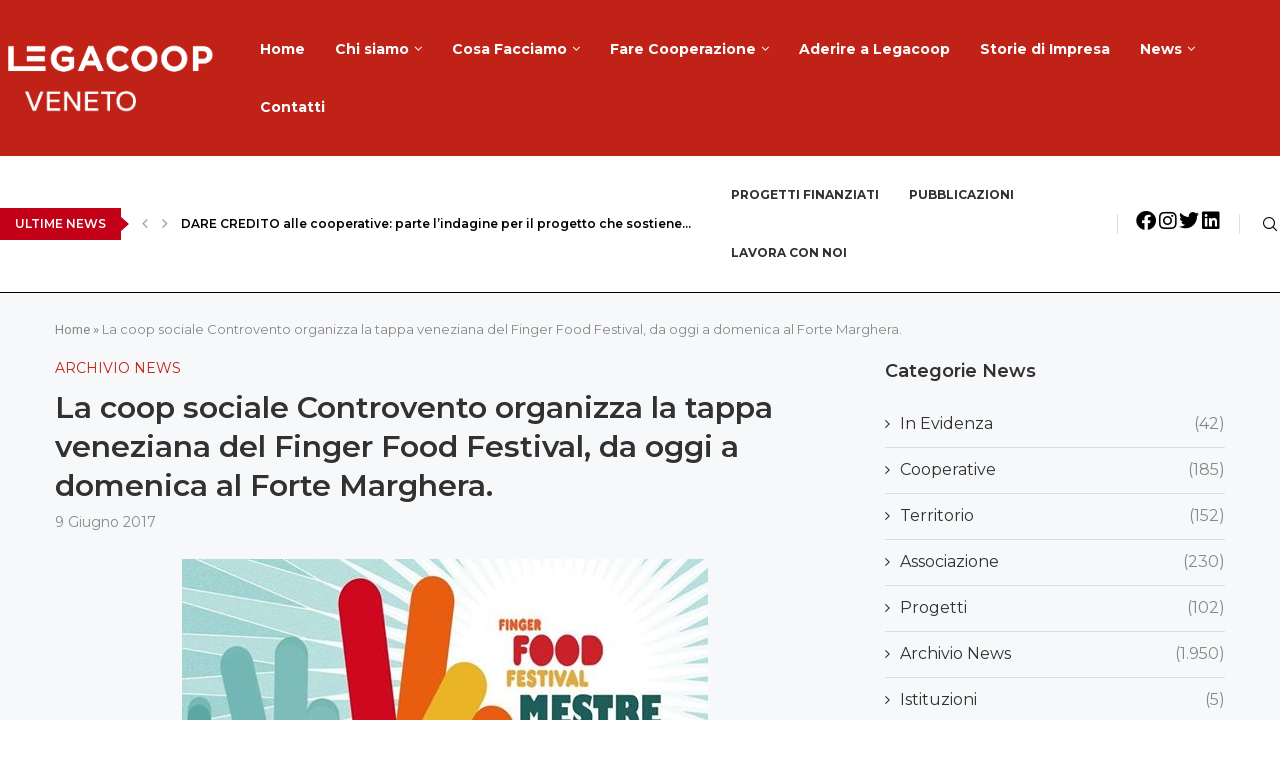

--- FILE ---
content_type: text/html; charset=UTF-8
request_url: https://legacoop.veneto.it/la-coop-sociale-controvento-organizza-la-tappa-veneziana-del-finger-food-festival-da-oggi-a-domenica-al-forte-marghera/
body_size: 46945
content:
<!DOCTYPE html> <html lang="it-IT"> <head><meta charset="UTF-8"><script>if(navigator.userAgent.match(/MSIE|Internet Explorer/i)||navigator.userAgent.match(/Trident\/7\..*?rv:11/i)){var href=document.location.href;if(!href.match(/[?&]nowprocket/)){if(href.indexOf("?")==-1){if(href.indexOf("#")==-1){document.location.href=href+"?nowprocket=1"}else{document.location.href=href.replace("#","?nowprocket=1#")}}else{if(href.indexOf("#")==-1){document.location.href=href+"&nowprocket=1"}else{document.location.href=href.replace("#","&nowprocket=1#")}}}}</script><script>(()=>{class RocketLazyLoadScripts{constructor(){this.v="2.0.4",this.userEvents=["keydown","keyup","mousedown","mouseup","mousemove","mouseover","mouseout","touchmove","touchstart","touchend","touchcancel","wheel","click","dblclick","input"],this.attributeEvents=["onblur","onclick","oncontextmenu","ondblclick","onfocus","onmousedown","onmouseenter","onmouseleave","onmousemove","onmouseout","onmouseover","onmouseup","onmousewheel","onscroll","onsubmit"]}async t(){this.i(),this.o(),/iP(ad|hone)/.test(navigator.userAgent)&&this.h(),this.u(),this.l(this),this.m(),this.k(this),this.p(this),this._(),await Promise.all([this.R(),this.L()]),this.lastBreath=Date.now(),this.S(this),this.P(),this.D(),this.O(),this.M(),await this.C(this.delayedScripts.normal),await this.C(this.delayedScripts.defer),await this.C(this.delayedScripts.async),await this.T(),await this.F(),await this.j(),await this.A(),window.dispatchEvent(new Event("rocket-allScriptsLoaded")),this.everythingLoaded=!0,this.lastTouchEnd&&await new Promise(t=>setTimeout(t,500-Date.now()+this.lastTouchEnd)),this.I(),this.H(),this.U(),this.W()}i(){this.CSPIssue=sessionStorage.getItem("rocketCSPIssue"),document.addEventListener("securitypolicyviolation",t=>{this.CSPIssue||"script-src-elem"!==t.violatedDirective||"data"!==t.blockedURI||(this.CSPIssue=!0,sessionStorage.setItem("rocketCSPIssue",!0))},{isRocket:!0})}o(){window.addEventListener("pageshow",t=>{this.persisted=t.persisted,this.realWindowLoadedFired=!0},{isRocket:!0}),window.addEventListener("pagehide",()=>{this.onFirstUserAction=null},{isRocket:!0})}h(){let t;function e(e){t=e}window.addEventListener("touchstart",e,{isRocket:!0}),window.addEventListener("touchend",function i(o){o.changedTouches[0]&&t.changedTouches[0]&&Math.abs(o.changedTouches[0].pageX-t.changedTouches[0].pageX)<10&&Math.abs(o.changedTouches[0].pageY-t.changedTouches[0].pageY)<10&&o.timeStamp-t.timeStamp<200&&(window.removeEventListener("touchstart",e,{isRocket:!0}),window.removeEventListener("touchend",i,{isRocket:!0}),"INPUT"===o.target.tagName&&"text"===o.target.type||(o.target.dispatchEvent(new TouchEvent("touchend",{target:o.target,bubbles:!0})),o.target.dispatchEvent(new MouseEvent("mouseover",{target:o.target,bubbles:!0})),o.target.dispatchEvent(new PointerEvent("click",{target:o.target,bubbles:!0,cancelable:!0,detail:1,clientX:o.changedTouches[0].clientX,clientY:o.changedTouches[0].clientY})),event.preventDefault()))},{isRocket:!0})}q(t){this.userActionTriggered||("mousemove"!==t.type||this.firstMousemoveIgnored?"keyup"===t.type||"mouseover"===t.type||"mouseout"===t.type||(this.userActionTriggered=!0,this.onFirstUserAction&&this.onFirstUserAction()):this.firstMousemoveIgnored=!0),"click"===t.type&&t.preventDefault(),t.stopPropagation(),t.stopImmediatePropagation(),"touchstart"===this.lastEvent&&"touchend"===t.type&&(this.lastTouchEnd=Date.now()),"click"===t.type&&(this.lastTouchEnd=0),this.lastEvent=t.type,t.composedPath&&t.composedPath()[0].getRootNode()instanceof ShadowRoot&&(t.rocketTarget=t.composedPath()[0]),this.savedUserEvents.push(t)}u(){this.savedUserEvents=[],this.userEventHandler=this.q.bind(this),this.userEvents.forEach(t=>window.addEventListener(t,this.userEventHandler,{passive:!1,isRocket:!0})),document.addEventListener("visibilitychange",this.userEventHandler,{isRocket:!0})}U(){this.userEvents.forEach(t=>window.removeEventListener(t,this.userEventHandler,{passive:!1,isRocket:!0})),document.removeEventListener("visibilitychange",this.userEventHandler,{isRocket:!0}),this.savedUserEvents.forEach(t=>{(t.rocketTarget||t.target).dispatchEvent(new window[t.constructor.name](t.type,t))})}m(){const t="return false",e=Array.from(this.attributeEvents,t=>"data-rocket-"+t),i="["+this.attributeEvents.join("],[")+"]",o="[data-rocket-"+this.attributeEvents.join("],[data-rocket-")+"]",s=(e,i,o)=>{o&&o!==t&&(e.setAttribute("data-rocket-"+i,o),e["rocket"+i]=new Function("event",o),e.setAttribute(i,t))};new MutationObserver(t=>{for(const n of t)"attributes"===n.type&&(n.attributeName.startsWith("data-rocket-")||this.everythingLoaded?n.attributeName.startsWith("data-rocket-")&&this.everythingLoaded&&this.N(n.target,n.attributeName.substring(12)):s(n.target,n.attributeName,n.target.getAttribute(n.attributeName))),"childList"===n.type&&n.addedNodes.forEach(t=>{if(t.nodeType===Node.ELEMENT_NODE)if(this.everythingLoaded)for(const i of[t,...t.querySelectorAll(o)])for(const t of i.getAttributeNames())e.includes(t)&&this.N(i,t.substring(12));else for(const e of[t,...t.querySelectorAll(i)])for(const t of e.getAttributeNames())this.attributeEvents.includes(t)&&s(e,t,e.getAttribute(t))})}).observe(document,{subtree:!0,childList:!0,attributeFilter:[...this.attributeEvents,...e]})}I(){this.attributeEvents.forEach(t=>{document.querySelectorAll("[data-rocket-"+t+"]").forEach(e=>{this.N(e,t)})})}N(t,e){const i=t.getAttribute("data-rocket-"+e);i&&(t.setAttribute(e,i),t.removeAttribute("data-rocket-"+e))}k(t){Object.defineProperty(HTMLElement.prototype,"onclick",{get(){return this.rocketonclick||null},set(e){this.rocketonclick=e,this.setAttribute(t.everythingLoaded?"onclick":"data-rocket-onclick","this.rocketonclick(event)")}})}S(t){function e(e,i){let o=e[i];e[i]=null,Object.defineProperty(e,i,{get:()=>o,set(s){t.everythingLoaded?o=s:e["rocket"+i]=o=s}})}e(document,"onreadystatechange"),e(window,"onload"),e(window,"onpageshow");try{Object.defineProperty(document,"readyState",{get:()=>t.rocketReadyState,set(e){t.rocketReadyState=e},configurable:!0}),document.readyState="loading"}catch(t){console.log("WPRocket DJE readyState conflict, bypassing")}}l(t){this.originalAddEventListener=EventTarget.prototype.addEventListener,this.originalRemoveEventListener=EventTarget.prototype.removeEventListener,this.savedEventListeners=[],EventTarget.prototype.addEventListener=function(e,i,o){o&&o.isRocket||!t.B(e,this)&&!t.userEvents.includes(e)||t.B(e,this)&&!t.userActionTriggered||e.startsWith("rocket-")||t.everythingLoaded?t.originalAddEventListener.call(this,e,i,o):(t.savedEventListeners.push({target:this,remove:!1,type:e,func:i,options:o}),"mouseenter"!==e&&"mouseleave"!==e||t.originalAddEventListener.call(this,e,t.savedUserEvents.push,o))},EventTarget.prototype.removeEventListener=function(e,i,o){o&&o.isRocket||!t.B(e,this)&&!t.userEvents.includes(e)||t.B(e,this)&&!t.userActionTriggered||e.startsWith("rocket-")||t.everythingLoaded?t.originalRemoveEventListener.call(this,e,i,o):t.savedEventListeners.push({target:this,remove:!0,type:e,func:i,options:o})}}J(t,e){this.savedEventListeners=this.savedEventListeners.filter(i=>{let o=i.type,s=i.target||window;return e!==o||t!==s||(this.B(o,s)&&(i.type="rocket-"+o),this.$(i),!1)})}H(){EventTarget.prototype.addEventListener=this.originalAddEventListener,EventTarget.prototype.removeEventListener=this.originalRemoveEventListener,this.savedEventListeners.forEach(t=>this.$(t))}$(t){t.remove?this.originalRemoveEventListener.call(t.target,t.type,t.func,t.options):this.originalAddEventListener.call(t.target,t.type,t.func,t.options)}p(t){let e;function i(e){return t.everythingLoaded?e:e.split(" ").map(t=>"load"===t||t.startsWith("load.")?"rocket-jquery-load":t).join(" ")}function o(o){function s(e){const s=o.fn[e];o.fn[e]=o.fn.init.prototype[e]=function(){return this[0]===window&&t.userActionTriggered&&("string"==typeof arguments[0]||arguments[0]instanceof String?arguments[0]=i(arguments[0]):"object"==typeof arguments[0]&&Object.keys(arguments[0]).forEach(t=>{const e=arguments[0][t];delete arguments[0][t],arguments[0][i(t)]=e})),s.apply(this,arguments),this}}if(o&&o.fn&&!t.allJQueries.includes(o)){const e={DOMContentLoaded:[],"rocket-DOMContentLoaded":[]};for(const t in e)document.addEventListener(t,()=>{e[t].forEach(t=>t())},{isRocket:!0});o.fn.ready=o.fn.init.prototype.ready=function(i){function s(){parseInt(o.fn.jquery)>2?setTimeout(()=>i.bind(document)(o)):i.bind(document)(o)}return"function"==typeof i&&(t.realDomReadyFired?!t.userActionTriggered||t.fauxDomReadyFired?s():e["rocket-DOMContentLoaded"].push(s):e.DOMContentLoaded.push(s)),o([])},s("on"),s("one"),s("off"),t.allJQueries.push(o)}e=o}t.allJQueries=[],o(window.jQuery),Object.defineProperty(window,"jQuery",{get:()=>e,set(t){o(t)}})}P(){const t=new Map;document.write=document.writeln=function(e){const i=document.currentScript,o=document.createRange(),s=i.parentElement;let n=t.get(i);void 0===n&&(n=i.nextSibling,t.set(i,n));const c=document.createDocumentFragment();o.setStart(c,0),c.appendChild(o.createContextualFragment(e)),s.insertBefore(c,n)}}async R(){return new Promise(t=>{this.userActionTriggered?t():this.onFirstUserAction=t})}async L(){return new Promise(t=>{document.addEventListener("DOMContentLoaded",()=>{this.realDomReadyFired=!0,t()},{isRocket:!0})})}async j(){return this.realWindowLoadedFired?Promise.resolve():new Promise(t=>{window.addEventListener("load",t,{isRocket:!0})})}M(){this.pendingScripts=[];this.scriptsMutationObserver=new MutationObserver(t=>{for(const e of t)e.addedNodes.forEach(t=>{"SCRIPT"!==t.tagName||t.noModule||t.isWPRocket||this.pendingScripts.push({script:t,promise:new Promise(e=>{const i=()=>{const i=this.pendingScripts.findIndex(e=>e.script===t);i>=0&&this.pendingScripts.splice(i,1),e()};t.addEventListener("load",i,{isRocket:!0}),t.addEventListener("error",i,{isRocket:!0}),setTimeout(i,1e3)})})})}),this.scriptsMutationObserver.observe(document,{childList:!0,subtree:!0})}async F(){await this.X(),this.pendingScripts.length?(await this.pendingScripts[0].promise,await this.F()):this.scriptsMutationObserver.disconnect()}D(){this.delayedScripts={normal:[],async:[],defer:[]},document.querySelectorAll("script[type$=rocketlazyloadscript]").forEach(t=>{t.hasAttribute("data-rocket-src")?t.hasAttribute("async")&&!1!==t.async?this.delayedScripts.async.push(t):t.hasAttribute("defer")&&!1!==t.defer||"module"===t.getAttribute("data-rocket-type")?this.delayedScripts.defer.push(t):this.delayedScripts.normal.push(t):this.delayedScripts.normal.push(t)})}async _(){await this.L();let t=[];document.querySelectorAll("script[type$=rocketlazyloadscript][data-rocket-src]").forEach(e=>{let i=e.getAttribute("data-rocket-src");if(i&&!i.startsWith("data:")){i.startsWith("//")&&(i=location.protocol+i);try{const o=new URL(i).origin;o!==location.origin&&t.push({src:o,crossOrigin:e.crossOrigin||"module"===e.getAttribute("data-rocket-type")})}catch(t){}}}),t=[...new Map(t.map(t=>[JSON.stringify(t),t])).values()],this.Y(t,"preconnect")}async G(t){if(await this.K(),!0!==t.noModule||!("noModule"in HTMLScriptElement.prototype))return new Promise(e=>{let i;function o(){(i||t).setAttribute("data-rocket-status","executed"),e()}try{if(navigator.userAgent.includes("Firefox/")||""===navigator.vendor||this.CSPIssue)i=document.createElement("script"),[...t.attributes].forEach(t=>{let e=t.nodeName;"type"!==e&&("data-rocket-type"===e&&(e="type"),"data-rocket-src"===e&&(e="src"),i.setAttribute(e,t.nodeValue))}),t.text&&(i.text=t.text),t.nonce&&(i.nonce=t.nonce),i.hasAttribute("src")?(i.addEventListener("load",o,{isRocket:!0}),i.addEventListener("error",()=>{i.setAttribute("data-rocket-status","failed-network"),e()},{isRocket:!0}),setTimeout(()=>{i.isConnected||e()},1)):(i.text=t.text,o()),i.isWPRocket=!0,t.parentNode.replaceChild(i,t);else{const i=t.getAttribute("data-rocket-type"),s=t.getAttribute("data-rocket-src");i?(t.type=i,t.removeAttribute("data-rocket-type")):t.removeAttribute("type"),t.addEventListener("load",o,{isRocket:!0}),t.addEventListener("error",i=>{this.CSPIssue&&i.target.src.startsWith("data:")?(console.log("WPRocket: CSP fallback activated"),t.removeAttribute("src"),this.G(t).then(e)):(t.setAttribute("data-rocket-status","failed-network"),e())},{isRocket:!0}),s?(t.fetchPriority="high",t.removeAttribute("data-rocket-src"),t.src=s):t.src="data:text/javascript;base64,"+window.btoa(unescape(encodeURIComponent(t.text)))}}catch(i){t.setAttribute("data-rocket-status","failed-transform"),e()}});t.setAttribute("data-rocket-status","skipped")}async C(t){const e=t.shift();return e?(e.isConnected&&await this.G(e),this.C(t)):Promise.resolve()}O(){this.Y([...this.delayedScripts.normal,...this.delayedScripts.defer,...this.delayedScripts.async],"preload")}Y(t,e){this.trash=this.trash||[];let i=!0;var o=document.createDocumentFragment();t.forEach(t=>{const s=t.getAttribute&&t.getAttribute("data-rocket-src")||t.src;if(s&&!s.startsWith("data:")){const n=document.createElement("link");n.href=s,n.rel=e,"preconnect"!==e&&(n.as="script",n.fetchPriority=i?"high":"low"),t.getAttribute&&"module"===t.getAttribute("data-rocket-type")&&(n.crossOrigin=!0),t.crossOrigin&&(n.crossOrigin=t.crossOrigin),t.integrity&&(n.integrity=t.integrity),t.nonce&&(n.nonce=t.nonce),o.appendChild(n),this.trash.push(n),i=!1}}),document.head.appendChild(o)}W(){this.trash.forEach(t=>t.remove())}async T(){try{document.readyState="interactive"}catch(t){}this.fauxDomReadyFired=!0;try{await this.K(),this.J(document,"readystatechange"),document.dispatchEvent(new Event("rocket-readystatechange")),await this.K(),document.rocketonreadystatechange&&document.rocketonreadystatechange(),await this.K(),this.J(document,"DOMContentLoaded"),document.dispatchEvent(new Event("rocket-DOMContentLoaded")),await this.K(),this.J(window,"DOMContentLoaded"),window.dispatchEvent(new Event("rocket-DOMContentLoaded"))}catch(t){console.error(t)}}async A(){try{document.readyState="complete"}catch(t){}try{await this.K(),this.J(document,"readystatechange"),document.dispatchEvent(new Event("rocket-readystatechange")),await this.K(),document.rocketonreadystatechange&&document.rocketonreadystatechange(),await this.K(),this.J(window,"load"),window.dispatchEvent(new Event("rocket-load")),await this.K(),window.rocketonload&&window.rocketonload(),await this.K(),this.allJQueries.forEach(t=>t(window).trigger("rocket-jquery-load")),await this.K(),this.J(window,"pageshow");const t=new Event("rocket-pageshow");t.persisted=this.persisted,window.dispatchEvent(t),await this.K(),window.rocketonpageshow&&window.rocketonpageshow({persisted:this.persisted})}catch(t){console.error(t)}}async K(){Date.now()-this.lastBreath>45&&(await this.X(),this.lastBreath=Date.now())}async X(){return document.hidden?new Promise(t=>setTimeout(t)):new Promise(t=>requestAnimationFrame(t))}B(t,e){return e===document&&"readystatechange"===t||(e===document&&"DOMContentLoaded"===t||(e===window&&"DOMContentLoaded"===t||(e===window&&"load"===t||e===window&&"pageshow"===t)))}static run(){(new RocketLazyLoadScripts).t()}}RocketLazyLoadScripts.run()})();</script>          <meta http-equiv="X-UA-Compatible" content="IE=edge">     <meta name="viewport" content="width=device-width, initial-scale=1">     <link rel="profile" href="https://gmpg.org/xfn/11"/>     <link rel="alternate" type="application/rss+xml" title="Legacoop Veneto RSS Feed"           href="https://legacoop.veneto.it/feed/"/>     <link rel="alternate" type="application/atom+xml" title="Legacoop Veneto Atom Feed"           href="https://legacoop.veneto.it/feed/atom/"/>     <link rel="pingback" href="https://legacoop.veneto.it/xmlrpc.php"/>     <!--[if lt IE 9]> 	<script src="https://legacoop.veneto.it/wp-content/themes/soledad/js/html5.js"></script> 	<![endif]--> 	<link rel='preconnect' href='https://fonts.googleapis.com' /> <link rel='preconnect' href='https://fonts.gstatic.com' /> <meta http-equiv='x-dns-prefetch-control' content='on'> <link rel='dns-prefetch' href='//fonts.googleapis.com' /> <link rel='dns-prefetch' href='//fonts.gstatic.com' /> <link rel='dns-prefetch' href='//s.gravatar.com' /> <link rel='dns-prefetch' href='//www.google-analytics.com' /> <meta name='robots' content='index, follow, max-image-preview:large, max-snippet:-1, max-video-preview:-1' />  <!-- Google Tag Manager for WordPress by gtm4wp.com --> <script data-cfasync="false" data-pagespeed-no-defer>
	var gtm4wp_datalayer_name = "dataLayer";
	var dataLayer = dataLayer || [];
</script> <!-- End Google Tag Manager for WordPress by gtm4wp.com --> 	<!-- This site is optimized with the Yoast SEO plugin v26.6 - https://yoast.com/wordpress/plugins/seo/ --> 	<title>La coop sociale Controvento organizza la tappa veneziana del Finger Food Festival, da oggi a domenica al Forte Marghera. - Legacoop Veneto</title> 	<link rel="canonical" href="https://legacoop.veneto.it/la-coop-sociale-controvento-organizza-la-tappa-veneziana-del-finger-food-festival-da-oggi-a-domenica-al-forte-marghera/" /> 	<meta property="og:locale" content="it_IT" /> 	<meta property="og:type" content="article" /> 	<meta property="og:title" content="La coop sociale Controvento organizza la tappa veneziana del Finger Food Festival, da oggi a domenica al Forte Marghera. - Legacoop Veneto" /> 	<meta property="og:description" content="&Egrave; organizzata dalla nostra cooperativa sociale Controvento, in collaborazione con la Fondazione Forte Marghera, la tappa veneziana del Finger Food Festival. Per&hellip;" /> 	<meta property="og:url" content="https://legacoop.veneto.it/la-coop-sociale-controvento-organizza-la-tappa-veneziana-del-finger-food-festival-da-oggi-a-domenica-al-forte-marghera/" /> 	<meta property="og:site_name" content="Legacoop Veneto" /> 	<meta property="article:publisher" content="http://www.facebook.com/legacoop.veneto/" /> 	<meta property="article:published_time" content="2017-06-09T00:00:00+00:00" /> 	<meta property="article:modified_time" content="2023-01-12T09:05:38+00:00" /> 	<meta property="og:image" content="https://legacoop.veneto.it/wp-content/uploads/2023/01/FFfestival.jpg" /> 	<meta property="og:image:width" content="526" /> 	<meta property="og:image:height" content="275" /> 	<meta property="og:image:type" content="image/jpeg" /> 	<meta name="author" content="admin" /> 	<meta name="twitter:card" content="summary_large_image" /> 	<meta name="twitter:creator" content="@LegacoopVeneto" /> 	<meta name="twitter:site" content="@LegacoopVeneto" /> 	<meta name="twitter:label1" content="Scritto da" /> 	<meta name="twitter:data1" content="admin" /> 	<meta name="twitter:label2" content="Tempo di lettura stimato" /> 	<meta name="twitter:data2" content="1 minuto" /> 	<script type="application/ld+json" class="yoast-schema-graph">{"@context":"https://schema.org","@graph":[{"@type":"Article","@id":"https://legacoop.veneto.it/la-coop-sociale-controvento-organizza-la-tappa-veneziana-del-finger-food-festival-da-oggi-a-domenica-al-forte-marghera/#article","isPartOf":{"@id":"https://legacoop.veneto.it/la-coop-sociale-controvento-organizza-la-tappa-veneziana-del-finger-food-festival-da-oggi-a-domenica-al-forte-marghera/"},"author":{"name":"admin","@id":"https://legacoop.veneto.it/#/schema/person/8ae6817577413e33e8d87d7c50ade1b4"},"headline":"La coop sociale Controvento organizza la tappa veneziana del Finger Food Festival, da oggi a domenica al Forte Marghera.","datePublished":"2017-06-09T00:00:00+00:00","dateModified":"2023-01-12T09:05:38+00:00","mainEntityOfPage":{"@id":"https://legacoop.veneto.it/la-coop-sociale-controvento-organizza-la-tappa-veneziana-del-finger-food-festival-da-oggi-a-domenica-al-forte-marghera/"},"wordCount":190,"commentCount":0,"publisher":{"@id":"https://legacoop.veneto.it/#organization"},"image":{"@id":"https://legacoop.veneto.it/la-coop-sociale-controvento-organizza-la-tappa-veneziana-del-finger-food-festival-da-oggi-a-domenica-al-forte-marghera/#primaryimage"},"thumbnailUrl":"https://legacoop.veneto.it/wp-content/uploads/2023/01/FFfestival.jpg","articleSection":["Archivio News"],"inLanguage":"it-IT"},{"@type":"WebPage","@id":"https://legacoop.veneto.it/la-coop-sociale-controvento-organizza-la-tappa-veneziana-del-finger-food-festival-da-oggi-a-domenica-al-forte-marghera/","url":"https://legacoop.veneto.it/la-coop-sociale-controvento-organizza-la-tappa-veneziana-del-finger-food-festival-da-oggi-a-domenica-al-forte-marghera/","name":"La coop sociale Controvento organizza la tappa veneziana del Finger Food Festival, da oggi a domenica al Forte Marghera. - Legacoop Veneto","isPartOf":{"@id":"https://legacoop.veneto.it/#website"},"primaryImageOfPage":{"@id":"https://legacoop.veneto.it/la-coop-sociale-controvento-organizza-la-tappa-veneziana-del-finger-food-festival-da-oggi-a-domenica-al-forte-marghera/#primaryimage"},"image":{"@id":"https://legacoop.veneto.it/la-coop-sociale-controvento-organizza-la-tappa-veneziana-del-finger-food-festival-da-oggi-a-domenica-al-forte-marghera/#primaryimage"},"thumbnailUrl":"https://legacoop.veneto.it/wp-content/uploads/2023/01/FFfestival.jpg","datePublished":"2017-06-09T00:00:00+00:00","dateModified":"2023-01-12T09:05:38+00:00","breadcrumb":{"@id":"https://legacoop.veneto.it/la-coop-sociale-controvento-organizza-la-tappa-veneziana-del-finger-food-festival-da-oggi-a-domenica-al-forte-marghera/#breadcrumb"},"inLanguage":"it-IT","potentialAction":[{"@type":"ReadAction","target":["https://legacoop.veneto.it/la-coop-sociale-controvento-organizza-la-tappa-veneziana-del-finger-food-festival-da-oggi-a-domenica-al-forte-marghera/"]}]},{"@type":"ImageObject","inLanguage":"it-IT","@id":"https://legacoop.veneto.it/la-coop-sociale-controvento-organizza-la-tappa-veneziana-del-finger-food-festival-da-oggi-a-domenica-al-forte-marghera/#primaryimage","url":"https://legacoop.veneto.it/wp-content/uploads/2023/01/FFfestival.jpg","contentUrl":"https://legacoop.veneto.it/wp-content/uploads/2023/01/FFfestival.jpg","width":526,"height":275},{"@type":"BreadcrumbList","@id":"https://legacoop.veneto.it/la-coop-sociale-controvento-organizza-la-tappa-veneziana-del-finger-food-festival-da-oggi-a-domenica-al-forte-marghera/#breadcrumb","itemListElement":[{"@type":"ListItem","position":1,"name":"Home","item":"https://legacoop.veneto.it/"},{"@type":"ListItem","position":2,"name":"La coop sociale Controvento organizza la tappa veneziana del Finger Food Festival, da oggi a domenica al Forte Marghera."}]},{"@type":"WebSite","@id":"https://legacoop.veneto.it/#website","url":"https://legacoop.veneto.it/","name":"Legacoop Veneto","description":"","publisher":{"@id":"https://legacoop.veneto.it/#organization"},"potentialAction":[{"@type":"SearchAction","target":{"@type":"EntryPoint","urlTemplate":"https://legacoop.veneto.it/?s={search_term_string}"},"query-input":{"@type":"PropertyValueSpecification","valueRequired":true,"valueName":"search_term_string"}}],"inLanguage":"it-IT"},{"@type":"Organization","@id":"https://legacoop.veneto.it/#organization","name":"Legacoop Veneto","url":"https://legacoop.veneto.it/","logo":{"@type":"ImageObject","inLanguage":"it-IT","@id":"https://legacoop.veneto.it/#/schema/logo/image/","url":"https://legacoop.veneto.it/wp-content/uploads/2022/12/Legacoop-Veneto-03.png","contentUrl":"https://legacoop.veneto.it/wp-content/uploads/2022/12/Legacoop-Veneto-03.png","width":1000,"height":250,"caption":"Legacoop Veneto"},"image":{"@id":"https://legacoop.veneto.it/#/schema/logo/image/"},"sameAs":["http://www.facebook.com/legacoop.veneto/","https://x.com/LegacoopVeneto","https://www.instagram.com/legacoopveneto/","https://www.linkedin.com/company/legacoop-veneto/"]},{"@type":"Person","@id":"https://legacoop.veneto.it/#/schema/person/8ae6817577413e33e8d87d7c50ade1b4","name":"admin","image":{"@type":"ImageObject","inLanguage":"it-IT","@id":"https://legacoop.veneto.it/#/schema/person/image/","url":"https://secure.gravatar.com/avatar/9e01a24574ea1e4990cd19b1403fc7a8651d64f9a3cf9b4b22ceacb6372fa155?s=96&d=mm&r=g","contentUrl":"https://secure.gravatar.com/avatar/9e01a24574ea1e4990cd19b1403fc7a8651d64f9a3cf9b4b22ceacb6372fa155?s=96&d=mm&r=g","caption":"admin"},"sameAs":["https://legacoop.veneto.it"]}]}</script> 	<!-- / Yoast SEO plugin. -->   <link rel='dns-prefetch' href='//cdn.iubenda.com' /> <link rel='dns-prefetch' href='//fonts.googleapis.com' /> <link rel="alternate" type="application/rss+xml" title="Legacoop Veneto &raquo; Feed" href="https://legacoop.veneto.it/feed/" /> <link rel="alternate" title="oEmbed (JSON)" type="application/json+oembed" href="https://legacoop.veneto.it/wp-json/oembed/1.0/embed?url=https%3A%2F%2Flegacoop.veneto.it%2Fla-coop-sociale-controvento-organizza-la-tappa-veneziana-del-finger-food-festival-da-oggi-a-domenica-al-forte-marghera%2F" /> <link rel="alternate" title="oEmbed (XML)" type="text/xml+oembed" href="https://legacoop.veneto.it/wp-json/oembed/1.0/embed?url=https%3A%2F%2Flegacoop.veneto.it%2Fla-coop-sociale-controvento-organizza-la-tappa-veneziana-del-finger-food-festival-da-oggi-a-domenica-al-forte-marghera%2F&#038;format=xml" /> <style id='wp-img-auto-sizes-contain-inline-css' type='text/css'> img:is([sizes=auto i],[sizes^="auto," i]){contain-intrinsic-size:3000px 1500px} /*# sourceURL=wp-img-auto-sizes-contain-inline-css */ </style> <link data-minify="1" rel='stylesheet' id='penci-folding-css' href='https://legacoop.veneto.it/wp-content/cache/min/1/wp-content/themes/soledad/inc/elementor/assets/css/fold.css?ver=1768192714' type='text/css' media='all' /> <style id='wp-emoji-styles-inline-css' type='text/css'>  	img.wp-smiley, img.emoji { 		display: inline !important; 		border: none !important; 		box-shadow: none !important; 		height: 1em !important; 		width: 1em !important; 		margin: 0 0.07em !important; 		vertical-align: -0.1em !important; 		background: none !important; 		padding: 0 !important; 	} /*# sourceURL=wp-emoji-styles-inline-css */ </style> <link rel='stylesheet' id='wp-block-library-css' href='https://legacoop.veneto.it/wp-includes/css/dist/block-library/style.min.css?ver=6.9' type='text/css' media='all' /> <style id='wp-block-library-theme-inline-css' type='text/css'> .wp-block-audio :where(figcaption){color:#555;font-size:13px;text-align:center}.is-dark-theme .wp-block-audio :where(figcaption){color:#ffffffa6}.wp-block-audio{margin:0 0 1em}.wp-block-code{border:1px solid #ccc;border-radius:4px;font-family:Menlo,Consolas,monaco,monospace;padding:.8em 1em}.wp-block-embed :where(figcaption){color:#555;font-size:13px;text-align:center}.is-dark-theme .wp-block-embed :where(figcaption){color:#ffffffa6}.wp-block-embed{margin:0 0 1em}.blocks-gallery-caption{color:#555;font-size:13px;text-align:center}.is-dark-theme .blocks-gallery-caption{color:#ffffffa6}:root :where(.wp-block-image figcaption){color:#555;font-size:13px;text-align:center}.is-dark-theme :root :where(.wp-block-image figcaption){color:#ffffffa6}.wp-block-image{margin:0 0 1em}.wp-block-pullquote{border-bottom:4px solid;border-top:4px solid;color:currentColor;margin-bottom:1.75em}.wp-block-pullquote :where(cite),.wp-block-pullquote :where(footer),.wp-block-pullquote__citation{color:currentColor;font-size:.8125em;font-style:normal;text-transform:uppercase}.wp-block-quote{border-left:.25em solid;margin:0 0 1.75em;padding-left:1em}.wp-block-quote cite,.wp-block-quote footer{color:currentColor;font-size:.8125em;font-style:normal;position:relative}.wp-block-quote:where(.has-text-align-right){border-left:none;border-right:.25em solid;padding-left:0;padding-right:1em}.wp-block-quote:where(.has-text-align-center){border:none;padding-left:0}.wp-block-quote.is-large,.wp-block-quote.is-style-large,.wp-block-quote:where(.is-style-plain){border:none}.wp-block-search .wp-block-search__label{font-weight:700}.wp-block-search__button{border:1px solid #ccc;padding:.375em .625em}:where(.wp-block-group.has-background){padding:1.25em 2.375em}.wp-block-separator.has-css-opacity{opacity:.4}.wp-block-separator{border:none;border-bottom:2px solid;margin-left:auto;margin-right:auto}.wp-block-separator.has-alpha-channel-opacity{opacity:1}.wp-block-separator:not(.is-style-wide):not(.is-style-dots){width:100px}.wp-block-separator.has-background:not(.is-style-dots){border-bottom:none;height:1px}.wp-block-separator.has-background:not(.is-style-wide):not(.is-style-dots){height:2px}.wp-block-table{margin:0 0 1em}.wp-block-table td,.wp-block-table th{word-break:normal}.wp-block-table :where(figcaption){color:#555;font-size:13px;text-align:center}.is-dark-theme .wp-block-table :where(figcaption){color:#ffffffa6}.wp-block-video :where(figcaption){color:#555;font-size:13px;text-align:center}.is-dark-theme .wp-block-video :where(figcaption){color:#ffffffa6}.wp-block-video{margin:0 0 1em}:root :where(.wp-block-template-part.has-background){margin-bottom:0;margin-top:0;padding:1.25em 2.375em} /*# sourceURL=/wp-includes/css/dist/block-library/theme.min.css */ </style> <style id='classic-theme-styles-inline-css' type='text/css'> /*! This file is auto-generated */ .wp-block-button__link{color:#fff;background-color:#32373c;border-radius:9999px;box-shadow:none;text-decoration:none;padding:calc(.667em + 2px) calc(1.333em + 2px);font-size:1.125em}.wp-block-file__button{background:#32373c;color:#fff;text-decoration:none} /*# sourceURL=/wp-includes/css/classic-themes.min.css */ </style> <style id='block-soledad-style-inline-css' type='text/css'> .pchead-e-block{--pcborder-cl:#dedede;--pcaccent-cl:#6eb48c}.heading1-style-1>h1,.heading1-style-2>h1,.heading2-style-1>h2,.heading2-style-2>h2,.heading3-style-1>h3,.heading3-style-2>h3,.heading4-style-1>h4,.heading4-style-2>h4,.heading5-style-1>h5,.heading5-style-2>h5{padding-bottom:8px;border-bottom:1px solid var(--pcborder-cl);overflow:hidden}.heading1-style-2>h1,.heading2-style-2>h2,.heading3-style-2>h3,.heading4-style-2>h4,.heading5-style-2>h5{border-bottom-width:0;position:relative}.heading1-style-2>h1:before,.heading2-style-2>h2:before,.heading3-style-2>h3:before,.heading4-style-2>h4:before,.heading5-style-2>h5:before{content:'';width:50px;height:2px;bottom:0;left:0;z-index:2;background:var(--pcaccent-cl);position:absolute}.heading1-style-2>h1:after,.heading2-style-2>h2:after,.heading3-style-2>h3:after,.heading4-style-2>h4:after,.heading5-style-2>h5:after{content:'';width:100%;height:2px;bottom:0;left:20px;z-index:1;background:var(--pcborder-cl);position:absolute}.heading1-style-3>h1,.heading1-style-4>h1,.heading2-style-3>h2,.heading2-style-4>h2,.heading3-style-3>h3,.heading3-style-4>h3,.heading4-style-3>h4,.heading4-style-4>h4,.heading5-style-3>h5,.heading5-style-4>h5{position:relative;padding-left:20px}.heading1-style-3>h1:before,.heading1-style-4>h1:before,.heading2-style-3>h2:before,.heading2-style-4>h2:before,.heading3-style-3>h3:before,.heading3-style-4>h3:before,.heading4-style-3>h4:before,.heading4-style-4>h4:before,.heading5-style-3>h5:before,.heading5-style-4>h5:before{width:10px;height:100%;content:'';position:absolute;top:0;left:0;bottom:0;background:var(--pcaccent-cl)}.heading1-style-4>h1,.heading2-style-4>h2,.heading3-style-4>h3,.heading4-style-4>h4,.heading5-style-4>h5{padding:10px 20px;background:#f1f1f1}.heading1-style-5>h1,.heading2-style-5>h2,.heading3-style-5>h3,.heading4-style-5>h4,.heading5-style-5>h5{position:relative;z-index:1}.heading1-style-5>h1:before,.heading2-style-5>h2:before,.heading3-style-5>h3:before,.heading4-style-5>h4:before,.heading5-style-5>h5:before{content:"";position:absolute;left:0;bottom:0;width:200px;height:50%;transform:skew(-25deg) translateX(0);background:var(--pcaccent-cl);z-index:-1;opacity:.4}.heading1-style-6>h1,.heading2-style-6>h2,.heading3-style-6>h3,.heading4-style-6>h4,.heading5-style-6>h5{text-decoration:underline;text-underline-offset:2px;text-decoration-thickness:4px;text-decoration-color:var(--pcaccent-cl)} /*# sourceURL=https://legacoop.veneto.it/wp-content/themes/soledad/inc/block/heading-styles/build/style.min.css */ </style> <style id='global-styles-inline-css' type='text/css'> :root{--wp--preset--aspect-ratio--square: 1;--wp--preset--aspect-ratio--4-3: 4/3;--wp--preset--aspect-ratio--3-4: 3/4;--wp--preset--aspect-ratio--3-2: 3/2;--wp--preset--aspect-ratio--2-3: 2/3;--wp--preset--aspect-ratio--16-9: 16/9;--wp--preset--aspect-ratio--9-16: 9/16;--wp--preset--color--black: #000000;--wp--preset--color--cyan-bluish-gray: #abb8c3;--wp--preset--color--white: #ffffff;--wp--preset--color--pale-pink: #f78da7;--wp--preset--color--vivid-red: #cf2e2e;--wp--preset--color--luminous-vivid-orange: #ff6900;--wp--preset--color--luminous-vivid-amber: #fcb900;--wp--preset--color--light-green-cyan: #7bdcb5;--wp--preset--color--vivid-green-cyan: #00d084;--wp--preset--color--pale-cyan-blue: #8ed1fc;--wp--preset--color--vivid-cyan-blue: #0693e3;--wp--preset--color--vivid-purple: #9b51e0;--wp--preset--gradient--vivid-cyan-blue-to-vivid-purple: linear-gradient(135deg,rgb(6,147,227) 0%,rgb(155,81,224) 100%);--wp--preset--gradient--light-green-cyan-to-vivid-green-cyan: linear-gradient(135deg,rgb(122,220,180) 0%,rgb(0,208,130) 100%);--wp--preset--gradient--luminous-vivid-amber-to-luminous-vivid-orange: linear-gradient(135deg,rgb(252,185,0) 0%,rgb(255,105,0) 100%);--wp--preset--gradient--luminous-vivid-orange-to-vivid-red: linear-gradient(135deg,rgb(255,105,0) 0%,rgb(207,46,46) 100%);--wp--preset--gradient--very-light-gray-to-cyan-bluish-gray: linear-gradient(135deg,rgb(238,238,238) 0%,rgb(169,184,195) 100%);--wp--preset--gradient--cool-to-warm-spectrum: linear-gradient(135deg,rgb(74,234,220) 0%,rgb(151,120,209) 20%,rgb(207,42,186) 40%,rgb(238,44,130) 60%,rgb(251,105,98) 80%,rgb(254,248,76) 100%);--wp--preset--gradient--blush-light-purple: linear-gradient(135deg,rgb(255,206,236) 0%,rgb(152,150,240) 100%);--wp--preset--gradient--blush-bordeaux: linear-gradient(135deg,rgb(254,205,165) 0%,rgb(254,45,45) 50%,rgb(107,0,62) 100%);--wp--preset--gradient--luminous-dusk: linear-gradient(135deg,rgb(255,203,112) 0%,rgb(199,81,192) 50%,rgb(65,88,208) 100%);--wp--preset--gradient--pale-ocean: linear-gradient(135deg,rgb(255,245,203) 0%,rgb(182,227,212) 50%,rgb(51,167,181) 100%);--wp--preset--gradient--electric-grass: linear-gradient(135deg,rgb(202,248,128) 0%,rgb(113,206,126) 100%);--wp--preset--gradient--midnight: linear-gradient(135deg,rgb(2,3,129) 0%,rgb(40,116,252) 100%);--wp--preset--font-size--small: 12px;--wp--preset--font-size--medium: 20px;--wp--preset--font-size--large: 32px;--wp--preset--font-size--x-large: 42px;--wp--preset--font-size--normal: 14px;--wp--preset--font-size--huge: 42px;--wp--preset--spacing--20: 0.44rem;--wp--preset--spacing--30: 0.67rem;--wp--preset--spacing--40: 1rem;--wp--preset--spacing--50: 1.5rem;--wp--preset--spacing--60: 2.25rem;--wp--preset--spacing--70: 3.38rem;--wp--preset--spacing--80: 5.06rem;--wp--preset--shadow--natural: 6px 6px 9px rgba(0, 0, 0, 0.2);--wp--preset--shadow--deep: 12px 12px 50px rgba(0, 0, 0, 0.4);--wp--preset--shadow--sharp: 6px 6px 0px rgba(0, 0, 0, 0.2);--wp--preset--shadow--outlined: 6px 6px 0px -3px rgb(255, 255, 255), 6px 6px rgb(0, 0, 0);--wp--preset--shadow--crisp: 6px 6px 0px rgb(0, 0, 0);}:where(.is-layout-flex){gap: 0.5em;}:where(.is-layout-grid){gap: 0.5em;}body .is-layout-flex{display: flex;}.is-layout-flex{flex-wrap: wrap;align-items: center;}.is-layout-flex > :is(*, div){margin: 0;}body .is-layout-grid{display: grid;}.is-layout-grid > :is(*, div){margin: 0;}:where(.wp-block-columns.is-layout-flex){gap: 2em;}:where(.wp-block-columns.is-layout-grid){gap: 2em;}:where(.wp-block-post-template.is-layout-flex){gap: 1.25em;}:where(.wp-block-post-template.is-layout-grid){gap: 1.25em;}.has-black-color{color: var(--wp--preset--color--black) !important;}.has-cyan-bluish-gray-color{color: var(--wp--preset--color--cyan-bluish-gray) !important;}.has-white-color{color: var(--wp--preset--color--white) !important;}.has-pale-pink-color{color: var(--wp--preset--color--pale-pink) !important;}.has-vivid-red-color{color: var(--wp--preset--color--vivid-red) !important;}.has-luminous-vivid-orange-color{color: var(--wp--preset--color--luminous-vivid-orange) !important;}.has-luminous-vivid-amber-color{color: var(--wp--preset--color--luminous-vivid-amber) !important;}.has-light-green-cyan-color{color: var(--wp--preset--color--light-green-cyan) !important;}.has-vivid-green-cyan-color{color: var(--wp--preset--color--vivid-green-cyan) !important;}.has-pale-cyan-blue-color{color: var(--wp--preset--color--pale-cyan-blue) !important;}.has-vivid-cyan-blue-color{color: var(--wp--preset--color--vivid-cyan-blue) !important;}.has-vivid-purple-color{color: var(--wp--preset--color--vivid-purple) !important;}.has-black-background-color{background-color: var(--wp--preset--color--black) !important;}.has-cyan-bluish-gray-background-color{background-color: var(--wp--preset--color--cyan-bluish-gray) !important;}.has-white-background-color{background-color: var(--wp--preset--color--white) !important;}.has-pale-pink-background-color{background-color: var(--wp--preset--color--pale-pink) !important;}.has-vivid-red-background-color{background-color: var(--wp--preset--color--vivid-red) !important;}.has-luminous-vivid-orange-background-color{background-color: var(--wp--preset--color--luminous-vivid-orange) !important;}.has-luminous-vivid-amber-background-color{background-color: var(--wp--preset--color--luminous-vivid-amber) !important;}.has-light-green-cyan-background-color{background-color: var(--wp--preset--color--light-green-cyan) !important;}.has-vivid-green-cyan-background-color{background-color: var(--wp--preset--color--vivid-green-cyan) !important;}.has-pale-cyan-blue-background-color{background-color: var(--wp--preset--color--pale-cyan-blue) !important;}.has-vivid-cyan-blue-background-color{background-color: var(--wp--preset--color--vivid-cyan-blue) !important;}.has-vivid-purple-background-color{background-color: var(--wp--preset--color--vivid-purple) !important;}.has-black-border-color{border-color: var(--wp--preset--color--black) !important;}.has-cyan-bluish-gray-border-color{border-color: var(--wp--preset--color--cyan-bluish-gray) !important;}.has-white-border-color{border-color: var(--wp--preset--color--white) !important;}.has-pale-pink-border-color{border-color: var(--wp--preset--color--pale-pink) !important;}.has-vivid-red-border-color{border-color: var(--wp--preset--color--vivid-red) !important;}.has-luminous-vivid-orange-border-color{border-color: var(--wp--preset--color--luminous-vivid-orange) !important;}.has-luminous-vivid-amber-border-color{border-color: var(--wp--preset--color--luminous-vivid-amber) !important;}.has-light-green-cyan-border-color{border-color: var(--wp--preset--color--light-green-cyan) !important;}.has-vivid-green-cyan-border-color{border-color: var(--wp--preset--color--vivid-green-cyan) !important;}.has-pale-cyan-blue-border-color{border-color: var(--wp--preset--color--pale-cyan-blue) !important;}.has-vivid-cyan-blue-border-color{border-color: var(--wp--preset--color--vivid-cyan-blue) !important;}.has-vivid-purple-border-color{border-color: var(--wp--preset--color--vivid-purple) !important;}.has-vivid-cyan-blue-to-vivid-purple-gradient-background{background: var(--wp--preset--gradient--vivid-cyan-blue-to-vivid-purple) !important;}.has-light-green-cyan-to-vivid-green-cyan-gradient-background{background: var(--wp--preset--gradient--light-green-cyan-to-vivid-green-cyan) !important;}.has-luminous-vivid-amber-to-luminous-vivid-orange-gradient-background{background: var(--wp--preset--gradient--luminous-vivid-amber-to-luminous-vivid-orange) !important;}.has-luminous-vivid-orange-to-vivid-red-gradient-background{background: var(--wp--preset--gradient--luminous-vivid-orange-to-vivid-red) !important;}.has-very-light-gray-to-cyan-bluish-gray-gradient-background{background: var(--wp--preset--gradient--very-light-gray-to-cyan-bluish-gray) !important;}.has-cool-to-warm-spectrum-gradient-background{background: var(--wp--preset--gradient--cool-to-warm-spectrum) !important;}.has-blush-light-purple-gradient-background{background: var(--wp--preset--gradient--blush-light-purple) !important;}.has-blush-bordeaux-gradient-background{background: var(--wp--preset--gradient--blush-bordeaux) !important;}.has-luminous-dusk-gradient-background{background: var(--wp--preset--gradient--luminous-dusk) !important;}.has-pale-ocean-gradient-background{background: var(--wp--preset--gradient--pale-ocean) !important;}.has-electric-grass-gradient-background{background: var(--wp--preset--gradient--electric-grass) !important;}.has-midnight-gradient-background{background: var(--wp--preset--gradient--midnight) !important;}.has-small-font-size{font-size: var(--wp--preset--font-size--small) !important;}.has-medium-font-size{font-size: var(--wp--preset--font-size--medium) !important;}.has-large-font-size{font-size: var(--wp--preset--font-size--large) !important;}.has-x-large-font-size{font-size: var(--wp--preset--font-size--x-large) !important;} :where(.wp-block-post-template.is-layout-flex){gap: 1.25em;}:where(.wp-block-post-template.is-layout-grid){gap: 1.25em;} :where(.wp-block-term-template.is-layout-flex){gap: 1.25em;}:where(.wp-block-term-template.is-layout-grid){gap: 1.25em;} :where(.wp-block-columns.is-layout-flex){gap: 2em;}:where(.wp-block-columns.is-layout-grid){gap: 2em;} :root :where(.wp-block-pullquote){font-size: 1.5em;line-height: 1.6;} /*# sourceURL=global-styles-inline-css */ </style> <link data-minify="1" rel='stylesheet' id='penci-review-css' href='https://legacoop.veneto.it/wp-content/cache/min/1/wp-content/plugins/penci-review/css/style.css?ver=1768192714' type='text/css' media='all' /> <link rel='stylesheet' id='penci-oswald-css' href='//fonts.googleapis.com/css?family=Oswald%3A400&#038;display=swap&#038;ver=6.9' type='text/css' media='all' /> <link rel='stylesheet' id='penci-fonts-css' href='https://fonts.googleapis.com/css?family=Montserrat%3A300%2C300italic%2C400%2C400italic%2C500%2C500italic%2C700%2C700italic%2C800%2C800italic%7CRoboto%3A300%2C300italic%2C400%2C400italic%2C500%2C500italic%2C600%2C600italic%2C700%2C700italic%2C800%2C800italic%26subset%3Dlatin%2Ccyrillic%2Ccyrillic-ext%2Cgreek%2Cgreek-ext%2Clatin-ext&#038;display=swap&#038;ver=8.7.0' type='text/css' media='' /> <link data-minify="1" rel='stylesheet' id='penci-main-style-css' href='https://legacoop.veneto.it/wp-content/cache/min/1/wp-content/themes/soledad/main.css?ver=1768192714' type='text/css' media='all' /> <link data-minify="1" rel='stylesheet' id='penci-swiper-bundle-css' href='https://legacoop.veneto.it/wp-content/cache/min/1/wp-content/themes/soledad/css/swiper-bundle.min.css?ver=1768192715' type='text/css' media='all' /> <link data-minify="1" rel='stylesheet' id='penci-font-awesomeold-css' href='https://legacoop.veneto.it/wp-content/cache/min/1/wp-content/themes/soledad/css/font-awesome.4.7.0.swap.min.css?ver=1768192716' type='text/css' media='all' /> <link data-minify="1" rel='stylesheet' id='penci_icon-css' href='https://legacoop.veneto.it/wp-content/cache/min/1/wp-content/themes/soledad/css/penci-icon.css?ver=1768192716' type='text/css' media='all' /> <link rel='stylesheet' id='penci_style-css' href='https://legacoop.veneto.it/wp-content/themes/soledad-child/style.css?ver=8.7.0' type='text/css' media='all' /> <link data-minify="1" rel='stylesheet' id='penci_social_counter-css' href='https://legacoop.veneto.it/wp-content/cache/min/1/wp-content/themes/soledad/css/social-counter.css?ver=1768192716' type='text/css' media='all' /> <link rel='stylesheet' id='penci-header-builder-fonts-css' href='https://fonts.googleapis.com/css?family=Montserrat%3A300%2C300italic%2C400%2C400italic%2C500%2C500italic%2C600%2C600italic%2C700%2C700italic%2C800%2C800italic%26subset%3Dlatin%2Ccyrillic%2Ccyrillic-ext%2Cgreek%2Cgreek-ext%2Clatin-ext&#038;display=swap&#038;ver=8.7.0' type='text/css' media='all' /> <link data-minify="1" rel='stylesheet' id='elementor-icons-css' href='https://legacoop.veneto.it/wp-content/cache/min/1/wp-content/plugins/elementor/assets/lib/eicons/css/elementor-icons.min.css?ver=1768192716' type='text/css' media='all' /> <link rel='stylesheet' id='elementor-frontend-css' href='https://legacoop.veneto.it/wp-content/plugins/elementor/assets/css/frontend.min.css?ver=3.33.4' type='text/css' media='all' /> <link rel='stylesheet' id='elementor-post-5-css' href='https://legacoop.veneto.it/wp-content/uploads/elementor/css/post-5.css?ver=1768192712' type='text/css' media='all' /> <link rel='stylesheet' id='elementor-post-1420-css' href='https://legacoop.veneto.it/wp-content/uploads/elementor/css/post-1420.css?ver=1768192713' type='text/css' media='all' /> <link data-minify="1" rel='stylesheet' id='penci-recipe-css-css' href='https://legacoop.veneto.it/wp-content/cache/min/1/wp-content/plugins/penci-recipe/css/recipe.css?ver=1768192716' type='text/css' media='all' /> <link rel='stylesheet' id='penci-soledad-parent-style-css' href='https://legacoop.veneto.it/wp-content/themes/soledad/style.css?ver=6.9' type='text/css' media='all' /> <link rel='stylesheet' id='elementor-gf-roboto-css' href='https://fonts.googleapis.com/css?family=Roboto:100,100italic,200,200italic,300,300italic,400,400italic,500,500italic,600,600italic,700,700italic,800,800italic,900,900italic&#038;display=swap' type='text/css' media='all' /> <link rel='stylesheet' id='elementor-gf-robotoslab-css' href='https://fonts.googleapis.com/css?family=Roboto+Slab:100,100italic,200,200italic,300,300italic,400,400italic,500,500italic,600,600italic,700,700italic,800,800italic,900,900italic&#038;display=swap' type='text/css' media='all' /> <link rel='stylesheet' id='elementor-gf-montserrat-css' href='https://fonts.googleapis.com/css?family=Montserrat:100,100italic,200,200italic,300,300italic,400,400italic,500,500italic,600,600italic,700,700italic,800,800italic,900,900italic&#038;display=swap' type='text/css' media='all' /> <link rel='stylesheet' id='elementor-icons-shared-0-css' href='https://legacoop.veneto.it/wp-content/plugins/elementor/assets/lib/font-awesome/css/fontawesome.min.css?ver=5.15.3' type='text/css' media='all' /> <link data-minify="1" rel='stylesheet' id='elementor-icons-fa-solid-css' href='https://legacoop.veneto.it/wp-content/cache/min/1/wp-content/plugins/elementor/assets/lib/font-awesome/css/solid.min.css?ver=1768192716' type='text/css' media='all' /> <link data-minify="1" rel='stylesheet' id='elementor-icons-fa-brands-css' href='https://legacoop.veneto.it/wp-content/cache/min/1/wp-content/plugins/elementor/assets/lib/font-awesome/css/brands.min.css?ver=1768192716' type='text/css' media='all' />  <script type="rocketlazyloadscript" data-rocket-type="text/javascript" class="_iub_cs_skip" id="iubenda-head-inline-scripts-0">
/* <![CDATA[ */

var _iub = _iub || [];
_iub.csConfiguration = {"localConsentDomain":"legacoop.veneto.it","cookiePolicyInOtherWindow":true,"floatingPreferencesButtonDisplay":"bottom-left","perPurposeConsent":true,"siteId":2952354,"whitelabel":false,"cookiePolicyId":13733398,"lang":"it", "banner":{ "acceptButtonDisplay":true,"closeButtonRejects":true,"customizeButtonDisplay":true,"explicitWithdrawal":true,"listPurposes":true,"position":"bottom" }};

//# sourceURL=iubenda-head-inline-scripts-0
/* ]]> */
</script> <script type="rocketlazyloadscript" data-minify="1"  data-rocket-type="text/javascript" data-rocket-src="https://legacoop.veneto.it/wp-content/cache/min/1/cs/iubenda_cs.js?ver=1766079216" charset="UTF-8" async="async" class="_iub_cs_skip" src="https://legacoop.veneto.it/wp-content/cache/min/1/cs/iubenda_cs.js?ver=1766079216?ver=3.12.4" id="iubenda-head-scripts-0-js"></script> <script type="rocketlazyloadscript" data-rocket-type="text/javascript" data-rocket-src="https://legacoop.veneto.it/wp-includes/js/jquery/jquery.min.js?ver=3.7.1" id="jquery-core-js" data-rocket-defer defer></script> <script type="rocketlazyloadscript" data-rocket-type="text/javascript" data-rocket-src="https://legacoop.veneto.it/wp-includes/js/jquery/jquery-migrate.min.js?ver=3.4.1" id="jquery-migrate-js" data-rocket-defer defer></script> <link rel="https://api.w.org/" href="https://legacoop.veneto.it/wp-json/" /><link rel="alternate" title="JSON" type="application/json" href="https://legacoop.veneto.it/wp-json/wp/v2/posts/2759" /><link rel="EditURI" type="application/rsd+xml" title="RSD" href="https://legacoop.veneto.it/xmlrpc.php?rsd" /> <meta name="generator" content="WordPress 6.9" /> <meta name="generator" content="Soledad 8.7.0" /> <link rel='shortlink' href='https://legacoop.veneto.it/?p=2759' /> <!-- Google Tag Manager -->  <script type="text/plain" class="_iub_cs_activate-inline" data-iub-purposes="2">(function(w,d,s,l,i){w[l]=w[l]||[];w[l].push({'gtm.start':
new Date().getTime(),event:'gtm.js'});var f=d.getElementsByTagName(s)[0],
j=d.createElement(s),dl=l!='dataLayer'?'&l='+l:'';j.async=true;j.src=
'https://www.googletagmanager.com/gtm.js?id='+i+dl;f.parentNode.insertBefore(j,f);
})(window,document,'script','dataLayer','GTM-PHK38MJ');</script>  <!-- End Google Tag Manager -->    <style type="text/css">                                                                                                                                             </style> 	 <!-- Google Tag Manager for WordPress by gtm4wp.com --> <!-- GTM Container placement set to footer --> <script data-cfasync="false" data-pagespeed-no-defer type="text/javascript">
	var dataLayer_content = {"pagePostType":"post","pagePostType2":"single-post","pageCategory":["archivio-news"],"pagePostAuthor":"admin"};
	dataLayer.push( dataLayer_content );
</script> <script type="text/plain" data-cfasync="false" data-pagespeed-no-defer data-rocket-type="text/javascript" class="_iub_cs_activate-inline" data-iub-purposes="2">
(function(w,d,s,l,i){w[l]=w[l]||[];w[l].push({'gtm.start':
new Date().getTime(),event:'gtm.js'});var f=d.getElementsByTagName(s)[0],
j=d.createElement(s),dl=l!='dataLayer'?'&l='+l:'';j.async=true;j.src=
'//www.googletagmanager.com/gtm.js?id='+i+dl;f.parentNode.insertBefore(j,f);
})(window,document,'script','dataLayer','GTM-PHK38MJ');
</script> <!-- End Google Tag Manager for WordPress by gtm4wp.com --><script type="rocketlazyloadscript">var portfolioDataJs = portfolioDataJs || [];</script><style id="penci-custom-style" type="text/css">body{ --pcbg-cl: #fff; --pctext-cl: #313131; --pcborder-cl: #dedede; --pcheading-cl: #313131; --pcmeta-cl: #888888; --pcaccent-cl: #6eb48c; --pcbody-font: 'PT Serif', serif; --pchead-font: 'Raleway', sans-serif; --pchead-wei: bold; --pcava_bdr:10px;--pcajs_fvw:470px;--pcajs_fvmw:220px; } .single.penci-body-single-style-5 #header, .single.penci-body-single-style-6 #header, .single.penci-body-single-style-10 #header, .single.penci-body-single-style-5 .pc-wrapbuilder-header, .single.penci-body-single-style-6 .pc-wrapbuilder-header, .single.penci-body-single-style-10 .pc-wrapbuilder-header { --pchd-mg: 40px; } .fluid-width-video-wrapper > div { position: absolute; left: 0; right: 0; top: 0; width: 100%; height: 100%; } .yt-video-place { position: relative; text-align: center; } .yt-video-place.embed-responsive .start-video { display: block; top: 0; left: 0; bottom: 0; right: 0; position: absolute; transform: none; } .yt-video-place.embed-responsive .start-video img { margin: 0; padding: 0; top: 50%; display: inline-block; position: absolute; left: 50%; transform: translate(-50%, -50%); width: 68px; height: auto; } .mfp-bg { top: 0; left: 0; width: 100%; height: 100%; z-index: 9999999; overflow: hidden; position: fixed; background: #0b0b0b; opacity: .8; filter: alpha(opacity=80) } .mfp-wrap { top: 0; left: 0; width: 100%; height: 100%; z-index: 9999999; position: fixed; outline: none !important; -webkit-backface-visibility: hidden } body { --pchead-font: 'Montserrat', sans-serif; } body { --pcbody-font: 'Montserrat', sans-serif; } p{ line-height: 1.8; } #navigation .menu > li > a, #navigation ul.menu ul.sub-menu li > a, .navigation ul.menu ul.sub-menu li > a, .penci-menu-hbg .menu li a, #sidebar-nav .menu li a { font-family: 'Roboto', sans-serif; font-weight: normal; } .penci-hide-tagupdated{ display: none !important; } body, .widget ul li a{ font-size: 16px; } .widget ul li, .widget ol li, .post-entry, p, .post-entry p { font-size: 16px; line-height: 1.8; } .widget ul li, .widget ol li, .post-entry, p, .post-entry p{ line-height: 22; } body { --pchead-wei: 600; } .featured-area.featured-style-42 .item-inner-content, .featured-style-41 .swiper-slide, .slider-40-wrapper .nav-thumb-creative .thumb-container:after,.penci-slider44-t-item:before,.penci-slider44-main-wrapper .item, .featured-area .penci-image-holder, .featured-area .penci-slider4-overlay, .featured-area .penci-slide-overlay .overlay-link, .featured-style-29 .featured-slider-overlay, .penci-slider38-overlay{ border-radius: ; -webkit-border-radius: ; } .penci-featured-content-right:before{ border-top-right-radius: ; border-bottom-right-radius: ; } .penci-flat-overlay .penci-slide-overlay .penci-mag-featured-content:before{ border-bottom-left-radius: ; border-bottom-right-radius: ; } .container-single .post-image{ border-radius: ; -webkit-border-radius: ; } .penci-mega-post-inner, .penci-mega-thumbnail .penci-image-holder{ border-radius: ; -webkit-border-radius: ; } .penci-magazine-slider .mag-item-1 .mag-meta-child span:after, .penci-magazine-slider .mag-meta-child span:after, .post-box-meta-single > span:before, .standard-top-meta > span:before, .penci-mag-featured-content .feat-meta > span:after, .penci-featured-content .feat-text .feat-meta > span:after, .featured-style-35 .featured-content-excerpt .feat-meta > span:after, .penci-post-box-meta .penci-box-meta span:after, .grid-post-box-meta span:after, .overlay-post-box-meta > div:after{ box-sizing: border-box; -webkit-box-sizing: border-box; width: 4px; height: 4px; border: 2px solid; border-radius: 2px; transform: translateY(-2px); -webkit-transform: translateY(-2px); } .cat > a.penci-cat-name:after{ width: 4px; height: 4px; box-sizing: border-box; -webkit-box-sizing: border-box; transform: none; border-radius: 2px; margin-top: -2px; border-width: 2px; } #navigation .menu > li > a, #navigation ul.menu ul.sub-menu li > a, .navigation ul.menu ul.sub-menu li > a, .penci-menu-hbg .menu li a, #sidebar-nav .menu li a, #navigation .penci-megamenu .penci-mega-child-categories a, .navigation .penci-megamenu .penci-mega-child-categories a{ font-weight: 600; } body{ --pcbg-cl: #f6f8fa; } .penci-single-style-7:not( .penci-single-pheader-noimg ).penci_sidebar #main article.post, .penci-single-style-3:not( .penci-single-pheader-noimg ).penci_sidebar #main article.post { background-color: var(--pcbg-cl); } @media only screen and (max-width: 767px){ .standard-post-special_wrapper { background: var(--pcbg-cl); } } .wrapper-boxed, .wrapper-boxed.enable-boxed, .home-pupular-posts-title span, .penci-post-box-meta.penci-post-box-grid .penci-post-share-box, .penci-pagination.penci-ajax-more a.penci-ajax-more-button, .woocommerce .woocommerce-product-search input[type="search"], .overlay-post-box-meta, .widget ul.side-newsfeed li.featured-news2 .side-item .side-item-text, .widget select, .widget select option, .woocommerce .woocommerce-error, .woocommerce .woocommerce-info, .woocommerce .woocommerce-message, #penci-demobar, #penci-demobar .style-toggle, .grid-overlay-meta .grid-header-box, .header-standard.standard-overlay-meta{ background-color: var(--pcbg-cl); } .penci-grid .list-post.list-boxed-post .item > .thumbnail:before{ border-right-color: var(--pcbg-cl); } .penci-grid .list-post.list-boxed-post:nth-of-type(2n+2) .item > .thumbnail:before{ border-left-color: var(--pcbg-cl); } .editor-styles-wrapper, body{ --pcaccent-cl: #c12217; } .penci-menuhbg-toggle:hover .lines-button:after, .penci-menuhbg-toggle:hover .penci-lines:before, .penci-menuhbg-toggle:hover .penci-lines:after,.tags-share-box.tags-share-box-s2 .post-share-plike,.penci-video_playlist .penci-playlist-title,.pencisc-column-2.penci-video_playlist .penci-video-nav .playlist-panel-item, .pencisc-column-1.penci-video_playlist .penci-video-nav .playlist-panel-item,.penci-video_playlist .penci-custom-scroll::-webkit-scrollbar-thumb, .pencisc-button, .post-entry .pencisc-button, .penci-dropcap-box, .penci-dropcap-circle, .penci-login-register input[type="submit"]:hover, .penci-ld .penci-ldin:before, .penci-ldspinner > div{ background: #c12217; } a, .post-entry .penci-portfolio-filter ul li a:hover, .penci-portfolio-filter ul li a:hover, .penci-portfolio-filter ul li.active a, .post-entry .penci-portfolio-filter ul li.active a, .penci-countdown .countdown-amount, .archive-box h1, .post-entry a, .container.penci-breadcrumb span a:hover,.container.penci-breadcrumb a:hover, .post-entry blockquote:before, .post-entry blockquote cite, .post-entry blockquote .author, .wpb_text_column blockquote:before, .wpb_text_column blockquote cite, .wpb_text_column blockquote .author, .penci-pagination a:hover, ul.penci-topbar-menu > li a:hover, div.penci-topbar-menu > ul > li a:hover, .penci-recipe-heading a.penci-recipe-print,.penci-review-metas .penci-review-btnbuy, .main-nav-social a:hover, .widget-social .remove-circle a:hover i, .penci-recipe-index .cat > a.penci-cat-name, #bbpress-forums li.bbp-body ul.forum li.bbp-forum-info a:hover, #bbpress-forums li.bbp-body ul.topic li.bbp-topic-title a:hover, #bbpress-forums li.bbp-body ul.forum li.bbp-forum-info .bbp-forum-content a, #bbpress-forums li.bbp-body ul.topic p.bbp-topic-meta a, #bbpress-forums .bbp-breadcrumb a:hover, #bbpress-forums .bbp-forum-freshness a:hover, #bbpress-forums .bbp-topic-freshness a:hover, #buddypress ul.item-list li div.item-title a, #buddypress ul.item-list li h4 a, #buddypress .activity-header a:first-child, #buddypress .comment-meta a:first-child, #buddypress .acomment-meta a:first-child, div.bbp-template-notice a:hover, .penci-menu-hbg .menu li a .indicator:hover, .penci-menu-hbg .menu li a:hover, #sidebar-nav .menu li a:hover, .penci-rlt-popup .rltpopup-meta .rltpopup-title:hover, .penci-video_playlist .penci-video-playlist-item .penci-video-title:hover, .penci_list_shortcode li:before, .penci-dropcap-box-outline, .penci-dropcap-circle-outline, .penci-dropcap-regular, .penci-dropcap-bold{ color: #c12217; } .penci-home-popular-post ul.slick-dots li button:hover, .penci-home-popular-post ul.slick-dots li.slick-active button, .post-entry blockquote .author span:after, .error-image:after, .error-404 .go-back-home a:after, .penci-header-signup-form, .woocommerce span.onsale, .woocommerce #respond input#submit:hover, .woocommerce a.button:hover, .woocommerce button.button:hover, .woocommerce input.button:hover, .woocommerce nav.woocommerce-pagination ul li span.current, .woocommerce div.product .entry-summary div[itemprop="description"]:before, .woocommerce div.product .entry-summary div[itemprop="description"] blockquote .author span:after, .woocommerce div.product .woocommerce-tabs #tab-description blockquote .author span:after, .woocommerce #respond input#submit.alt:hover, .woocommerce a.button.alt:hover, .woocommerce button.button.alt:hover, .woocommerce input.button.alt:hover, .pcheader-icon.shoping-cart-icon > a > span, #penci-demobar .buy-button, #penci-demobar .buy-button:hover, .penci-recipe-heading a.penci-recipe-print:hover,.penci-review-metas .penci-review-btnbuy:hover, .penci-review-process span, .penci-review-score-total, #navigation.menu-style-2 ul.menu ul.sub-menu:before, #navigation.menu-style-2 .menu ul ul.sub-menu:before, .penci-go-to-top-floating, .post-entry.blockquote-style-2 blockquote:before, #bbpress-forums #bbp-search-form .button, #bbpress-forums #bbp-search-form .button:hover, .wrapper-boxed .bbp-pagination-links span.current, #bbpress-forums #bbp_reply_submit:hover, #bbpress-forums #bbp_topic_submit:hover,#main .bbp-login-form .bbp-submit-wrapper button[type="submit"]:hover, #buddypress .dir-search input[type=submit], #buddypress .groups-members-search input[type=submit], #buddypress button:hover, #buddypress a.button:hover, #buddypress a.button:focus, #buddypress input[type=button]:hover, #buddypress input[type=reset]:hover, #buddypress ul.button-nav li a:hover, #buddypress ul.button-nav li.current a, #buddypress div.generic-button a:hover, #buddypress .comment-reply-link:hover, #buddypress input[type=submit]:hover, #buddypress div.pagination .pagination-links .current, #buddypress div.item-list-tabs ul li.selected a, #buddypress div.item-list-tabs ul li.current a, #buddypress div.item-list-tabs ul li a:hover, #buddypress table.notifications thead tr, #buddypress table.notifications-settings thead tr, #buddypress table.profile-settings thead tr, #buddypress table.profile-fields thead tr, #buddypress table.wp-profile-fields thead tr, #buddypress table.messages-notices thead tr, #buddypress table.forum thead tr, #buddypress input[type=submit] { background-color: #c12217; } .penci-pagination ul.page-numbers li span.current, #comments_pagination span { color: #fff; background: #c12217; border-color: #c12217; } .footer-instagram h4.footer-instagram-title > span:before, .woocommerce nav.woocommerce-pagination ul li span.current, .penci-pagination.penci-ajax-more a.penci-ajax-more-button:hover, .penci-recipe-heading a.penci-recipe-print:hover,.penci-review-metas .penci-review-btnbuy:hover, .home-featured-cat-content.style-14 .magcat-padding:before, .wrapper-boxed .bbp-pagination-links span.current, #buddypress .dir-search input[type=submit], #buddypress .groups-members-search input[type=submit], #buddypress button:hover, #buddypress a.button:hover, #buddypress a.button:focus, #buddypress input[type=button]:hover, #buddypress input[type=reset]:hover, #buddypress ul.button-nav li a:hover, #buddypress ul.button-nav li.current a, #buddypress div.generic-button a:hover, #buddypress .comment-reply-link:hover, #buddypress input[type=submit]:hover, #buddypress div.pagination .pagination-links .current, #buddypress input[type=submit], form.pc-searchform.penci-hbg-search-form input.search-input:hover, form.pc-searchform.penci-hbg-search-form input.search-input:focus, .penci-dropcap-box-outline, .penci-dropcap-circle-outline { border-color: #c12217; } .woocommerce .woocommerce-error, .woocommerce .woocommerce-info, .woocommerce .woocommerce-message { border-top-color: #c12217; } .penci-slider ol.penci-control-nav li a.penci-active, .penci-slider ol.penci-control-nav li a:hover, .penci-related-carousel .penci-owl-dot.active span, .penci-owl-carousel-slider .penci-owl-dot.active span{ border-color: #c12217; background-color: #c12217; } .woocommerce .woocommerce-message:before, .woocommerce form.checkout table.shop_table .order-total .amount, .woocommerce ul.products li.product .price ins, .woocommerce ul.products li.product .price, .woocommerce div.product p.price ins, .woocommerce div.product span.price ins, .woocommerce div.product p.price, .woocommerce div.product .entry-summary div[itemprop="description"] blockquote:before, .woocommerce div.product .woocommerce-tabs #tab-description blockquote:before, .woocommerce div.product .entry-summary div[itemprop="description"] blockquote cite, .woocommerce div.product .entry-summary div[itemprop="description"] blockquote .author, .woocommerce div.product .woocommerce-tabs #tab-description blockquote cite, .woocommerce div.product .woocommerce-tabs #tab-description blockquote .author, .woocommerce div.product .product_meta > span a:hover, .woocommerce div.product .woocommerce-tabs ul.tabs li.active, .woocommerce ul.cart_list li .amount, .woocommerce ul.product_list_widget li .amount, .woocommerce table.shop_table td.product-name a:hover, .woocommerce table.shop_table td.product-price span, .woocommerce table.shop_table td.product-subtotal span, .woocommerce-cart .cart-collaterals .cart_totals table td .amount, .woocommerce .woocommerce-info:before, .woocommerce div.product span.price, .penci-container-inside.penci-breadcrumb span a:hover,.penci-container-inside.penci-breadcrumb a:hover { color: #c12217; } .standard-content .penci-more-link.penci-more-link-button a.more-link, .penci-readmore-btn.penci-btn-make-button a, .penci-featured-cat-seemore.penci-btn-make-button a{ background-color: #c12217; color: #fff; } .penci-vernav-toggle:before{ border-top-color: #c12217; color: #fff; } .penci-topbar-trending{ max-width: 700px; } #penci-login-popup:before{ opacity: ; } #header .inner-header { background-color: #c12217; background-image: none; } #navigation, .show-search { background: #c12217; } @media only screen and (min-width: 960px){ #navigation.header-11 > .container { background: #c12217; }} .navigation, .navigation.header-layout-bottom, #navigation, #navigation.header-layout-bottom { border-color: #c12217; } .navigation .menu > li > a, .navigation .menu .sub-menu li a, #navigation .menu > li > a, #navigation .menu .sub-menu li a { color: #dddddd; } .navigation .menu > li > a:hover, .navigation .menu li.current-menu-item > a, .navigation .menu > li.current_page_item > a, .navigation .menu > li:hover > a, .navigation .menu > li.current-menu-ancestor > a, .navigation .menu > li.current-menu-item > a, .navigation .menu .sub-menu li a:hover, .navigation .menu .sub-menu li.current-menu-item > a, .navigation .sub-menu li:hover > a, #navigation .menu > li > a:hover, #navigation .menu li.current-menu-item > a, #navigation .menu > li.current_page_item > a, #navigation .menu > li:hover > a, #navigation .menu > li.current-menu-ancestor > a, #navigation .menu > li.current-menu-item > a, #navigation .menu .sub-menu li a:hover, #navigation .menu .sub-menu li.current-menu-item > a, #navigation .sub-menu li:hover > a { color: #ffffff; } .navigation ul.menu > li > a:before, .navigation .menu > ul > li > a:before, #navigation ul.menu > li > a:before, #navigation .menu > ul > li > a:before { background: #ffffff; } #navigation.menu-style-3 .menu .sub-menu:after, .navigation.menu-style-3 .menu .sub-menu:after { border-bottom-color: #c12217; } #navigation.menu-style-3 .menu .sub-menu .sub-menu:after,.navigation.menu-style-3 .menu .sub-menu .sub-menu:after { border-right-color: #c12217; } #navigation .menu .sub-menu, #navigation .menu .children, #navigation ul.menu > li.megamenu > ul.sub-menu { background-color: #c12217; } #navigation .menu > li > a, #navigation ul.menu ul.sub-menu li > a, .navigation ul.menu ul.sub-menu li > a, #navigation .penci-megamenu .penci-mega-child-categories a, .navigation .penci-megamenu .penci-mega-child-categories a{ text-transform: none; } #navigation .penci-megamenu .post-mega-title a{ text-transform: uppercase; } #navigation ul.menu > li > a, #navigation .menu > ul > li > a { font-size: 15px; } #navigation .menu .sub-menu li a { color: #ffffff; } #navigation .menu .sub-menu li a:hover, #navigation .menu .sub-menu li.current-menu-item > a, #navigation .sub-menu li:hover > a { color: #f5f5f5; } #navigation.menu-style-2 ul.menu ul.sub-menu:before, #navigation.menu-style-2 .menu ul ul.sub-menu:before { background-color: #c12217; } .top-search-classes a.cart-contents, .pcheader-icon > a, #navigation .button-menu-mobile,.top-search-classes > a, #navigation #penci-header-bookmark > a { color: #ffffff; } #navigation .button-menu-mobile svg { fill: #ffffff; } .show-search form.pc-searchform input.search-input::-webkit-input-placeholder{ color: #ffffff; } .show-search form.pc-searchform input.search-input:-moz-placeholder { color: #ffffff; opacity: 1;} .show-search form.pc-searchform input.search-input::-moz-placeholder {color: #ffffff; opacity: 1; } .show-search form.pc-searchform input.search-input:-ms-input-placeholder { color: #ffffff; } .penci-search-form form input.search-input::-webkit-input-placeholder{ color: #ffffff; } .penci-search-form form input.search-input:-moz-placeholder { color: #ffffff; opacity: 1;} .penci-search-form form input.search-input::-moz-placeholder {color: #ffffff; opacity: 1; } .penci-search-form form input.search-input:-ms-input-placeholder { color: #ffffff; } .show-search form.pc-searchform input.search-input,.penci-search-form form input.search-input{ color: #ffffff; } .show-search a.close-search { color: #ffffff; } .header-search-style-overlay .show-search a.close-search { color: #ffffff; } .header-search-style-default .pcajx-search-loading.show-search .penci-search-form form button:before {border-left-color: #ffffff;} .show-search form.pc-searchform input.search-input::-webkit-input-placeholder{ color: #ffffff; } .show-search form.pc-searchform input.search-input:-moz-placeholder { color: #ffffff; opacity: 1;} .show-search form.pc-searchform input.search-input::-moz-placeholder {color: #ffffff; opacity: 1; } .show-search form.pc-searchform input.search-input:-ms-input-placeholder { color: #ffffff; } .penci-search-form form input.search-input::-webkit-input-placeholder{ color: #ffffff; } .penci-search-form form input.search-input:-moz-placeholder { color: #ffffff; opacity: 1;} .penci-search-form form input.search-input::-moz-placeholder {color: #ffffff; opacity: 1; } .penci-search-form form input.search-input:-ms-input-placeholder { color: #ffffff; } .show-search form.pc-searchform input.search-input,.penci-search-form form input.search-input{ color: #ffffff; } .penci-header-signup-form { padding-top: px; padding-bottom: px; } .header-social a i, .main-nav-social a { color: #ffffff; } .header-social a:hover i, .main-nav-social a:hover, .penci-menuhbg-toggle:hover .lines-button:after, .penci-menuhbg-toggle:hover .penci-lines:before, .penci-menuhbg-toggle:hover .penci-lines:after { color: #c12217; } .penci-slide-overlay .overlay-link, .penci-slider38-overlay, .penci-flat-overlay .penci-slide-overlay .penci-mag-featured-content:before, .slider-40-wrapper .list-slider-creative .item-slider-creative .img-container:before { opacity: ; } .penci-item-mag:hover .penci-slide-overlay .overlay-link, .featured-style-38 .item:hover .penci-slider38-overlay, .penci-flat-overlay .penci-item-mag:hover .penci-slide-overlay .penci-mag-featured-content:before { opacity: ; } .penci-featured-content .featured-slider-overlay { opacity: ; } .slider-40-wrapper .list-slider-creative .item-slider-creative:hover .img-container:before { opacity:; } .featured-style-29 .featured-slider-overlay { opacity: ; } .header-standard:not(.single-header), .standard-post-image{ text-align: left } .header-standard:after{ left: 0; margin-left: 0; } .header-standard.standard-overlay-meta{ padding-left: 20px; padding-right: 10px; } .header-standard.standard-overlay-meta:after{ left: 20px; } .post-entry.standard-post-entry{ text-align: left } .penci-more-link{ text-align: left } .penci-more-link a.more-link:before{ content: none; } .penci-more-link a.more-link:hover:before { right: 100%; margin-right: 10px; width: 60px; } .penci-more-link a.more-link:hover:after{ left: 100%; margin-left: 10px; width: 60px; } .standard-post-entry a.more-link:hover, .standard-post-entry a.more-link:hover:before, .standard-post-entry a.more-link:hover:after { opacity: 0.8; } .pc_titlebig_standard a, .header-standard > h2 a { color: #000000; } .header-standard > h2 a { color: #000000; } .penci_grid_title a, .penci-grid li .item h2 a, .penci-masonry .item-masonry h2 a, .grid-mixed .mixed-detail h2 a, .overlay-header-box .overlay-title a { text-transform: none; } .penci-grid li .item h2 a, .penci-masonry .item-masonry h2 a { } .penci-grid .cat a.penci-cat-name, .penci-masonry .cat a.penci-cat-name, .penci-featured-infor .cat a.penci-cat-name, .grid-mixed .cat a.penci-cat-name, .overlay-header-box .cat a.penci-cat-name { text-transform: uppercase; } .penci-featured-infor .penci-entry-title a, .penci-grid li .item h2 a, .penci-masonry .item-masonry h2 a, .grid-mixed .mixed-detail h2 a { color: #000000; } .penci-featured-infor .penci-entry-title a:hover, .penci-grid li .item h2 a:hover, .penci-masonry .item-masonry h2 a:hover, .grid-mixed .mixed-detail h2 a:hover { color: #c20017; } .penci-readmore-btn a, .penci-readmore-btn.penci-btn-make-button a{ color: #c20017; } .penci-readmore-btn.penci-btn-make-button a{ background-color: #ffffff; } .penci-grid li.typography-style .overlay-typography { opacity: ; } .penci-grid li.typography-style:hover .overlay-typography { opacity: ; } .penci-featured-infor .cat > a.penci-cat-name, .penci-standard-cat .cat > a.penci-cat-name, .grid-header-box .cat > a.penci-cat-name, .header-list-style .cat > a.penci-cat-name, .overlay-header-box .cat > a.penci-cat-name, .inner-boxed-2 .cat > a.penci-cat-name, .main-typography .cat > a.penci-cat-name{ font-size: 14px; } .penci-grid li .item h2 a, .penci-masonry .item-masonry h2 a, .penci_grid_title a{font-size:24px;} .grid-post-box-meta, .overlay-header-box .overlay-author, .penci-post-box-meta .penci-box-meta, .header-standard .author-post{ font-size: 12px; } @media only screen and (min-width: 768px){ .penci-grid li.list-post .item > .thumbnail, .home-featured-cat-content.style-6 .mag-post-box.first-post .magcat-thumb{ width: 40%; } .penci-grid li.list-post .item .content-list-right, .home-featured-cat-content.style-6 .mag-post-box.first-post .magcat-detail{ width: 60%; } } .penci-sidebar-content .widget, .penci-sidebar-content.pcsb-boxed-whole { margin-bottom: 40px; } .penci-sidebar-content .penci-border-arrow .inner-arrow { text-transform: none; } .penci-sidebar-content .penci-border-arrow .inner-arrow { font-size: 18px; } #footer-copyright * { font-size: 12px; } #footer-copyright * { font-style: normal; } #widget-area { background-color: #e9e9e9; } .footer-widget-wrapper, .footer-widget-wrapper .widget.widget_categories ul li, .footer-widget-wrapper .widget.widget_archive ul li, .footer-widget-wrapper .widget input[type="text"], .footer-widget-wrapper .widget input[type="email"], .footer-widget-wrapper .widget input[type="date"], .footer-widget-wrapper .widget input[type="number"], .footer-widget-wrapper .widget input[type="search"] { color: #000000; } .footer-widget-wrapper .widget ul li, .footer-widget-wrapper .widget ul ul, .footer-widget-wrapper .widget input[type="text"], .footer-widget-wrapper .widget input[type="email"], .footer-widget-wrapper .widget input[type="date"], .footer-widget-wrapper .widget input[type="number"], .footer-widget-wrapper .widget input[type="search"] { border-color: #e9e9e9; } .footer-widget-wrapper .widget .widget-title { color: #ffffff; } .footer-widget-wrapper .widget .widget-title .inner-arrow { border-color: #000000; } .footer-widget-wrapper a, .footer-widget-wrapper .widget ul.side-newsfeed li .side-item .side-item-text h4 a, .footer-widget-wrapper .widget a, .footer-widget-wrapper .widget-social a i, .footer-widget-wrapper .widget-social a span, .footer-widget-wrapper .widget ul.side-newsfeed li .side-item .side-item-text .side-item-meta a{ color: #ffffff; } .footer-widget-wrapper .widget-social a:hover i{ color: #fff; } .footer-widget-wrapper .penci-tweets-widget-content .icon-tweets, .footer-widget-wrapper .penci-tweets-widget-content .tweet-intents a, .footer-widget-wrapper .penci-tweets-widget-content .tweet-intents span:after, .footer-widget-wrapper .widget ul.side-newsfeed li .side-item .side-item-text h4 a:hover, .footer-widget-wrapper .widget a:hover, .footer-widget-wrapper .widget-social a:hover span, .footer-widget-wrapper a:hover, .footer-widget-wrapper .widget-social.remove-circle a:hover i, .footer-widget-wrapper .widget ul.side-newsfeed li .side-item .side-item-text .side-item-meta a:hover{ color: #ffffff; } .footer-widget-wrapper .widget .tagcloud a:hover, .footer-widget-wrapper .widget-social a:hover i, .footer-widget-wrapper .mc4wp-form input[type="submit"]:hover, .footer-widget-wrapper .widget input[type="submit"]:hover,.footer-widget-wrapper .penci-user-logged-in .penci-user-action-links a:hover, .footer-widget-wrapper .widget button[type="submit"]:hover { color: #fff; background-color: #ffffff; border-color: #ffffff; } .footer-widget-wrapper .about-widget .about-me-heading:before { border-color: #ffffff; } .footer-widget-wrapper .penci-tweets-widget-content .tweet-intents-inner:before, .footer-widget-wrapper .penci-tweets-widget-content .tweet-intents-inner:after { background-color: #ffffff; } .footer-widget-wrapper .penci-owl-carousel.penci-tweets-slider .penci-owl-dots .penci-owl-dot.active span, .footer-widget-wrapper .penci-owl-carousel.penci-tweets-slider .penci-owl-dots .penci-owl-dot:hover span { border-color: #ffffff; background: #ffffff; } #footer-section, .penci-footer-social-moved{ background-color: #e9e9e9; } #footer-section a { color: #ffffff; } .penci-user-logged-in .penci-user-action-links a, .penci-login-register input[type="submit"], .widget input[type="submit"], .widget button[type="submit"], .contact-form input[type=submit], #respond #submit, .wpcf7 input[type="submit"], .widget_wysija input[type="submit"], div.wpforms-container .wpforms-form.wpforms-form input[type=submit], div.wpforms-container .wpforms-form.wpforms-form button[type=submit], div.wpforms-container .wpforms-form.wpforms-form .wpforms-page-button, .mc4wp-form input[type=submit]{ background-color: #c12217; } .pcdark-mode .penci-user-logged-in .penci-user-action-links a, .pcdark-mode .penci-login-register input[type="submit"], .pcdark-mode .widget input[type="submit"], .pcdark-mode .widget button[type="submit"], .pcdark-mode .contact-form input[type=submit], .pcdark-mode #respond #submit, .pcdark-mode .wpcf7 input[type="submit"], .pcdark-mode .widget_wysija input[type="submit"], .pcdark-mode div.wpforms-container .wpforms-form.wpforms-form input[type=submit], .pcdark-mode div.wpforms-container .wpforms-form.wpforms-form button[type=submit], .pcdark-mode div.wpforms-container .wpforms-form.wpforms-form .wpforms-page-button, .pcdark-mode .mc4wp-form input[type=submit]{ background-color: #c12217; } .penci-user-logged-in .penci-user-action-links a, .penci-login-register input[type="submit"], .widget input[type="submit"], .widget button[type="submit"], .contact-form input[type=submit], #respond #submit, .wpcf7 input[type="submit"], .widget_wysija input[type="submit"], div.wpforms-container .wpforms-form.wpforms-form input[type=submit], div.wpforms-container .wpforms-form.wpforms-form button[type=submit], div.wpforms-container .wpforms-form.wpforms-form .wpforms-page-button, .mc4wp-form input[type=submit]{ color: #ffffff; } .pcdark-mode .penci-user-logged-in .penci-user-action-links a, .pcdark-mode .penci-login-register input[type="submit"], .pcdark-mode .widget input[type="submit"], .pcdark-mode .widget button[type="submit"], .pcdark-mode .contact-form input[type=submit], .pcdark-mode #respond #submit, .pcdark-mode .wpcf7 input[type="submit"], .pcdark-mode .widget_wysija input[type="submit"], .pcdark-mode div.wpforms-container .wpforms-form.wpforms-form input[type=submit], .pcdark-mode div.wpforms-container .wpforms-form.wpforms-form button[type=submit], .pcdark-mode div.wpforms-container .wpforms-form.wpforms-form .wpforms-page-button, .pcdark-mode .mc4wp-form input[type=submit]{ color: #ffffff; } .wp-block-search .wp-block-search__button svg{ fill: #ffffff; } .penci-user-logged-in .penci-user-action-links a:hover, .penci-login-register input[type="submit"]:hover, .footer-widget-wrapper .widget button[type="submit"]:hover,.footer-widget-wrapper .mc4wp-form input[type="submit"]:hover, .footer-widget-wrapper .widget input[type="submit"]:hover,.widget input[type="submit"]:hover, .widget button[type="submit"]:hover, .contact-form input[type=submit]:hover, #respond #submit:hover, .wpcf7 input[type="submit"]:hover, .widget_wysija input[type="submit"]:hover, div.wpforms-container .wpforms-form.wpforms-form input[type=submit]:hover, div.wpforms-container .wpforms-form.wpforms-form button[type=submit]:hover, div.wpforms-container .wpforms-form.wpforms-form .wpforms-page-button:hover, .mc4wp-form input[type=submit]:hover{ background-color: #c12217; } .container-single .single-post-title { text-transform: none; } @media only screen and (min-width: 769px){ .container-single .single-post-title { font-size: 30px; } } .container-single .single-post-title { } .container-single .cat a.penci-cat-name { text-transform: uppercase; } .list-post .header-list-style:after, .grid-header-box:after, .penci-overlay-over .overlay-header-box:after, .home-featured-cat-content .first-post .magcat-detail .mag-header:after { content: none; } .list-post .header-list-style, .grid-header-box, .penci-overlay-over .overlay-header-box, .home-featured-cat-content .first-post .magcat-detail .mag-header{ padding-bottom: 0; } .header-standard-wrapper, .penci-author-img-wrapper .author{justify-content: start;} .penci-body-single-style-16 .container.penci-breadcrumb, .penci-body-single-style-11 .penci-breadcrumb, .penci-body-single-style-12 .penci-breadcrumb, .penci-body-single-style-14 .penci-breadcrumb, .penci-body-single-style-16 .penci-breadcrumb, .penci-body-single-style-17 .penci-breadcrumb, .penci-body-single-style-18 .penci-breadcrumb, .penci-body-single-style-19 .penci-breadcrumb, .penci-body-single-style-22 .container.penci-breadcrumb, .penci-body-single-style-22 .container-single .header-standard, .penci-body-single-style-22 .container-single .post-box-meta-single, .penci-single-style-12 .container.penci-breadcrumb, .penci-body-single-style-11 .container.penci-breadcrumb, .penci-single-style-21 .single-breadcrumb,.penci-single-style-6 .single-breadcrumb, .penci-single-style-5 .single-breadcrumb, .penci-single-style-4 .single-breadcrumb, .penci-single-style-3 .single-breadcrumb, .penci-single-style-9 .single-breadcrumb, .penci-single-style-7 .single-breadcrumb{ text-align: left; } .penci-single-style-12 .container.penci-breadcrumb, .penci-body-single-style-11 .container.penci-breadcrumb, .container-single .header-standard, .container-single .post-box-meta-single { text-align: left; } .rtl .container-single .header-standard,.rtl .container-single .post-box-meta-single { text-align: right; } .container-single .post-pagination h5 { text-transform: none; } #respond h3.comment-reply-title span:before, #respond h3.comment-reply-title span:after, .post-box-title:before, .post-box-title:after { content: none; display: none; } .container-single .item-related h3 a { text-transform: none; } .post-entry.blockquote-style-2 blockquote{ background-color: #ededed } .home-featured-cat-content .mag-photo .mag-overlay-photo { opacity: ; } .home-featured-cat-content .mag-photo:hover .mag-overlay-photo { opacity: ; } .inner-item-portfolio:hover .penci-portfolio-thumbnail a:after { opacity: ; } .penci-menuhbg-toggle { width: 18px; } .penci-menuhbg-toggle .penci-menuhbg-inner { height: 18px; } .penci-menuhbg-toggle .penci-lines, .penci-menuhbg-wapper{ width: 18px; } .penci-menuhbg-toggle .lines-button{ top: 8px; } .penci-menuhbg-toggle .penci-lines:before{ top: 5px; } .penci-menuhbg-toggle .penci-lines:after{ top: -5px; } .penci-menuhbg-toggle:hover .lines-button:after, .penci-menuhbg-toggle:hover .penci-lines:before, .penci-menuhbg-toggle:hover .penci-lines:after{ transform: translateX(28px); } .penci-menuhbg-toggle .lines-button.penci-hover-effect{ left: -28px; } .penci-menu-hbg-inner .penci-hbg_sitetitle{ font-size: 18px; } .penci-menu-hbg-inner .penci-hbg_desc{ font-size: 14px; } .penci-menu-hbg{ width: 330px; }.penci-menu-hbg.penci-menu-hbg-left{ transform: translateX(-330px); -webkit-transform: translateX(-330px); -moz-transform: translateX(-330px); }.penci-menu-hbg.penci-menu-hbg-right{ transform: translateX(330px); -webkit-transform: translateX(330px); -moz-transform: translateX(330px); }.penci-menuhbg-open .penci-menu-hbg.penci-menu-hbg-left, .penci-vernav-poleft.penci-menuhbg-open .penci-vernav-toggle{ left: 330px; }@media only screen and (min-width: 961px) { .penci-vernav-enable.penci-vernav-poleft .wrapper-boxed, .penci-vernav-enable.penci-vernav-poleft .pencipdc_podcast.pencipdc_dock_player{ padding-left: 330px; } .penci-vernav-enable.penci-vernav-poright .wrapper-boxed, .penci-vernav-enable.penci-vernav-poright .pencipdc_podcast.pencipdc_dock_player{ padding-right: 330px; } .penci-vernav-enable .is-sticky #navigation{ width: calc(100% - 330px); } }@media only screen and (min-width: 961px) { .penci-vernav-enable .penci_is_nosidebar .wp-block-image.alignfull, .penci-vernav-enable .penci_is_nosidebar .wp-block-cover-image.alignfull, .penci-vernav-enable .penci_is_nosidebar .wp-block-cover.alignfull, .penci-vernav-enable .penci_is_nosidebar .wp-block-gallery.alignfull, .penci-vernav-enable .penci_is_nosidebar .alignfull{ margin-left: calc(50% - 50vw + 165px); width: calc(100vw - 330px); } }.penci-vernav-poright.penci-menuhbg-open .penci-vernav-toggle{ right: 330px; }@media only screen and (min-width: 961px) { .penci-vernav-enable.penci-vernav-poleft .penci-rltpopup-left{ left: 330px; } }@media only screen and (min-width: 961px) { .penci-vernav-enable.penci-vernav-poright .penci-rltpopup-right{ right: 330px; } }@media only screen and (max-width: 1500px) and (min-width: 961px) { .penci-vernav-enable .container { max-width: 100%; max-width: calc(100% - 30px); } .penci-vernav-enable .container.home-featured-boxes{ display: block; } .penci-vernav-enable .container.home-featured-boxes:before, .penci-vernav-enable .container.home-featured-boxes:after{ content: ""; display: table; clear: both; } } .standard-content .penci-more-link.penci-more-link-button a.more-link { background: #FFF !important; color: #c12217 !important; border: solid 1px #c12217 !important; } .penci-enSticky .penci-sticky-ct.elementor-column,.penci-enSticky .penci-sticky-sb.elementor-column { display:inherit !important; } .widget ul li, .post-entry, p, .post-entry p { text-align: left; } .widget ul li, .post-entry, p, .post-entry p { line-height: 1.8 !important; } .container-single .single-post-title { line-height: 1.3 !important; } .pc-builder-element.pc-main-menu .navigation .menu ul.sub-menu li a, .pc-builder-element.pc-main-menu .navigation .menu > li > a { font-family: Montserrat !important; } .headline-title { font-family: Montserrat !important; } .penci-builder-element.penci-topbar-trending a.penci-topbar-post-title { font-family: Montserrat !important; } .pc-builder-element.pc-second-menu .navigation .menu > li > a { font-family: Montserrat !important; font-size: 12px !important; } h2 { font-family: Montserrat !important; } h3 { font-family: Montserrat !important; } p { font-family: Montserrat !important; } .penci-team_item__info { font-family: Montserrat !important; } ul li { font-family: Montserrat !important; } #main li { list-style: disc !important; margin-left: 15px !important; } .pcfb-wrapper { font-family: Montserrat !important; } .elementor-icon-list-text { font-family: Montserrat !important; } .pcsl-title { font-family: Montserrat !important; } .pcbg-content-inner .pcbg-above span { font-family: Montserrat !important; } .pcbg-content-inner .pcbg-meta { font-family: Montserrat !important; } .pcbg-meta-desc span { font-family: Montserrat !important; } .pcbg-pexcerpt span { font-family: Montserrat !important; } .sl-date { font-family: Montserrat !important; } .container-single .header-standard { font-family: Montserrat !important; } .breadcrumb_last { font-family: Montserrat !important; } #sidebar { font-family: Montserrat !important; } .penci-social-share-text { font-family: Montserrat !important; } .prev-post-title.next-post-title { font-family: Montserrat !important; } .date { font-family: Montserrat !important; } .penci-desktop-sticky-mid #top-search { display: none !important; } .penci-desktop-sticky-mid .penci-builder-element.vertical-line-1 { display: none !important; } @media screen and (max-width: 600px) { .e-loop-item { max-width: 350px !important; } } .penci-featured-share-box .penci-shareso a:nth-last-child(2){ margin-right: 0; } .penci-block-vc .penci-border-arrow .inner-arrow { text-transform: none; } .penci-block-vc .penci-border-arrow .inner-arrow { font-size: 18px; } body { --pcdm_btnbg: rgba(0, 0, 0, .1); --pcdm_btnd: #666; --pcdm_btndbg: #fff; --pcdm_btnn: var(--pctext-cl); --pcdm_btnnbg: var(--pcbg-cl); } body.pcdm-enable { --pcbg-cl: #000000; --pcbg-l-cl: #1a1a1a; --pcbg-d-cl: #000000; --pctext-cl: #fff; --pcborder-cl: #313131; --pcborders-cl: #3c3c3c; --pcheading-cl: rgba(255,255,255,0.9); --pcmeta-cl: #999999; --pcl-cl: #fff; --pclh-cl: #c12217; --pcaccent-cl: #c12217; background-color: var(--pcbg-cl); color: var(--pctext-cl); } body.pcdark-df.pcdm-enable.pclight-mode { --pcbg-cl: #fff; --pctext-cl: #313131; --pcborder-cl: #dedede; --pcheading-cl: #313131; --pcmeta-cl: #888888; --pcaccent-cl: #c12217; } body.pcdm-enable .post-entry.blockquote-style-2 blockquote{ background-color: var(--pcbg-cl) }</style>        <link rel="shortcut icon" href="https://legacoop.veneto.it/wp-content/uploads/2024/10/Logo-social.jpg"               type="image/x-icon"/>         <link rel="apple-touch-icon" sizes="180x180" href="https://legacoop.veneto.it/wp-content/uploads/2024/10/Logo-social.jpg"> 	<script type="rocketlazyloadscript">
var penciBlocksArray=[];
var portfolioDataJs = portfolioDataJs || [];var PENCILOCALCACHE = {};
		(function () {
				"use strict";
		
				PENCILOCALCACHE = {
					data: {},
					remove: function ( ajaxFilterItem ) {
						delete PENCILOCALCACHE.data[ajaxFilterItem];
					},
					exist: function ( ajaxFilterItem ) {
						return PENCILOCALCACHE.data.hasOwnProperty( ajaxFilterItem ) && PENCILOCALCACHE.data[ajaxFilterItem] !== null;
					},
					get: function ( ajaxFilterItem ) {
						return PENCILOCALCACHE.data[ajaxFilterItem];
					},
					set: function ( ajaxFilterItem, cachedData ) {
						PENCILOCALCACHE.remove( ajaxFilterItem );
						PENCILOCALCACHE.data[ajaxFilterItem] = cachedData;
					}
				};
			}
		)();function penciBlock() {
		    this.atts_json = '';
		    this.content = '';
		}</script> <script type="application/ld+json">{
    "@context": "https:\/\/schema.org\/",
    "@type": "organization",
    "@id": "#organization",
    "logo": {
        "@type": "ImageObject",
        "url": "https:\/\/legacoop.veneto.it\/wp-content\/uploads\/2024\/10\/A_Legacoop_veneto_logo.png"
    },
    "url": "https:\/\/legacoop.veneto.it\/",
    "name": "Legacoop Veneto",
    "description": ""
}</script><script type="application/ld+json">{
    "@context": "https:\/\/schema.org\/",
    "@type": "WebSite",
    "name": "Legacoop Veneto",
    "alternateName": "",
    "url": "https:\/\/legacoop.veneto.it\/"
}</script><script type="application/ld+json">{
    "@context": "https:\/\/schema.org\/",
    "@type": "BlogPosting",
    "headline": "La coop sociale Controvento organizza la tappa veneziana del Finger Food Festival, da oggi a domenica al Forte Marghera.",
    "description": "&Egrave; organizzata dalla nostra cooperativa sociale Controvento, in collaborazione con la Fondazione Forte Marghera, la tappa veneziana del Finger Food Festival. Per&hellip;",
    "datePublished": "2017-06-09T00:00:00+02:00",
    "datemodified": "2023-01-12T09:05:38+01:00",
    "mainEntityOfPage": "https:\/\/legacoop.veneto.it\/la-coop-sociale-controvento-organizza-la-tappa-veneziana-del-finger-food-festival-da-oggi-a-domenica-al-forte-marghera\/",
    "image": {
        "@type": "ImageObject",
        "url": "https:\/\/legacoop.veneto.it\/wp-content\/uploads\/2023\/01\/FFfestival.jpg",
        "width": 526,
        "height": 275
    },
    "publisher": {
        "@type": "Organization",
        "name": "Legacoop Veneto",
        "logo": {
            "@type": "ImageObject",
            "url": "https:\/\/legacoop.veneto.it\/wp-content\/uploads\/2024\/10\/A_Legacoop_veneto_logo.png"
        }
    },
    "author": {
        "@type": "Person",
        "@id": "#person-admin",
        "name": "admin",
        "url": "https:\/\/legacoop.veneto.it\/author\/davide-armari\/"
    }
}</script><meta name="generator" content="Elementor 3.33.4; features: additional_custom_breakpoints; settings: css_print_method-external, google_font-enabled, font_display-swap"> 			<style> 				.e-con.e-parent:nth-of-type(n+4):not(.e-lazyloaded):not(.e-no-lazyload), 				.e-con.e-parent:nth-of-type(n+4):not(.e-lazyloaded):not(.e-no-lazyload) * { 					background-image: none !important; 				} 				@media screen and (max-height: 1024px) { 					.e-con.e-parent:nth-of-type(n+3):not(.e-lazyloaded):not(.e-no-lazyload), 					.e-con.e-parent:nth-of-type(n+3):not(.e-lazyloaded):not(.e-no-lazyload) * { 						background-image: none !important; 					} 				} 				@media screen and (max-height: 640px) { 					.e-con.e-parent:nth-of-type(n+2):not(.e-lazyloaded):not(.e-no-lazyload), 					.e-con.e-parent:nth-of-type(n+2):not(.e-lazyloaded):not(.e-no-lazyload) * { 						background-image: none !important; 					} 				} 			</style> 				<style type="text/css"> 				.penci-recipe-tagged .prt-icon span, .penci-recipe-action-buttons .penci-recipe-button:hover{ background-color:#c12217; }																																																																																															</style> 	<style id="penci-header-builder-new-header" type="text/css">.penci_header.penci-header-builder.main-builder-header{}.penci-header-image-logo,.penci-header-text-logo{--pchb-logo-title-fw:bold;--pchb-logo-title-fs:normal;--pchb-logo-slogan-fw:bold;--pchb-logo-slogan-fs:normal;}.pc-logo-desktop.penci-header-image-logo img{max-height:80px;}@media only screen and (max-width: 767px){.penci_navbar_mobile .penci-header-image-logo img{}}.penci_builder_sticky_header_desktop .penci-header-image-logo img{}.penci_navbar_mobile .penci-header-text-logo{--pchb-m-logo-title-fw:bold;--pchb-m-logo-title-fs:normal;--pchb-m-logo-slogan-fw:bold;--pchb-m-logo-slogan-fs:normal;}.penci_navbar_mobile .penci-header-image-logo img{max-height:60px;}.penci_navbar_mobile .sticky-enable .penci-header-image-logo img{}.pb-logo-sidebar-mobile{--pchb-logo-sm-title-fw:bold;--pchb-logo-sm-title-fs:normal;--pchb-logo-sm-slogan-fw:bold;--pchb-logo-sm-slogan-fs:normal;}.pc-builder-element.pb-logo-sidebar-mobile img{max-height:60px;}.pc-logo-sticky{--pchb-logo-s-title-fw:bold;--pchb-logo-s-title-fs:normal;--pchb-logo-s-slogan-fw:bold;--pchb-logo-s-slogan-fs:normal;}.pc-builder-element.pc-logo-sticky.pc-logo img{max-height:60px;}.pc-builder-element.pc-main-menu{--pchb-main-menu-font:'Montserrat', sans-serif;--pchb-main-menu-fw:bold;--pchb-main-menu-fs:14px;--pchb-main-menu-fs_l2:14px;--pchb-main-menu-tt: none;}.pc-builder-element.pc-second-menu{--pchb-second-menu-fw:bold;--pchb-second-menu-fs:12px;--pchb-second-menu-fs_l2:12px;}.pc-builder-element.pc-third-menu{--pchb-third-menu-fs:12px;--pchb-third-menu-fs_l2:12px;}.penci-builder.penci-builder-button.button-1{background-color:#c20017;color:#ffffff;}.penci-builder.penci-builder-button.button-1:hover{background-color:#c16c76;color:#ffffff;}.penci-builder.penci-builder-button.button-2{padding-top: 9px;padding-right: 20px;padding-bottom: 9px;padding-left: 20px;background-color:#c20017;color:#ffffff;}.penci-builder.penci-builder-button.button-2:hover{background-color:#003366;}.penci-builder.penci-builder-button.button-3{}.penci-builder.penci-builder-button.button-3:hover{}.penci-builder.penci-builder-button.button-mobile-1{}.penci-builder.penci-builder-button.button-mobile-1:hover{}.penci-builder.penci-builder-button.button-mobile-2{}.penci-builder.penci-builder-button.button-mobile-2:hover{}.penci-builder-mobile-sidebar-nav.penci-menu-hbg{border-width:0;background-color:#c12217;border-style:solid;color:#ffffff;}.pc-builder-menu.pc-dropdown-menu{--pchb-dd-lv1:14px;--pchb-dd-lv2:14px;}.penci-header-builder .penci-builder-element.pctopbar-item{}.penci-builder-element.vertical-line-1{margin-right: 10px;margin-left: 20px;}.penci-builder-element.vertical-line-2{margin-right: 10px;margin-left: 20px;}.pc-builder-element.penci-top-search .search-click{color:#000000}.pc-builder-element.penci-top-search .search-click:hover{color:#c12117}.pc-builder-element.pc-main-menu .navigation .menu > li > a,.pc-builder-element.pc-main-menu .navigation ul.menu ul.sub-menu a{color:#ffffff}.pc-builder-element.pc-main-menu .navigation .menu > li > a:hover,.pc-builder-element.pc-main-menu .navigation .menu > li:hover > a,.pc-builder-element.pc-main-menu .navigation ul.menu ul.sub-menu a:hover{color:#e5e5e5}.pc-builder-element.pc-main-menu .navigation .menu li.current-menu-item > a,.pc-builder-element.pc-main-menu .navigation .menu > li.current_page_item > a,.pc-builder-element.pc-main-menu .navigation .menu > li.current-menu-ancestor > a,.pc-builder-element.pc-main-menu .navigation .menu > li.current-menu-item > a{color:#ffffff}.pc-builder-element.pc-main-menu .navigation ul.menu ul.sub-menu li a{color:#dddddd}.pc-builder-element.pc-main-menu .navigation ul.menu ul.sub-menu li a:hover{color:#ffffff}.pc-builder-element.pc-main-menu .navigation .menu .sub-menu li.current-menu-item > a,.pc-builder-element.pc-main-menu .navigation .menu .sub-menu > li.current_page_item > a,.pc-builder-element.pc-main-menu .navigation .menu .sub-menu > li.current-menu-ancestor > a,.pc-builder-element.pc-main-menu .navigation .menu .sub-menu > li.current-menu-item > a{color:#ffffff}.pc-builder-element.pc-main-menu .navigation ul.menu > li.megamenu > ul.sub-menu, .pc-builder-element.pc-main-menu .navigation .menu .sub-menu, .pc-builder-element.pc-main-menu .navigation .menu .children{background-color:#8d1b12}.pc-builder-element.pc-main-menu .navigation.menu-style-3 .menu .sub-menu:after{border-bottom-color:#8d1b12}.pc-builder-element.pc-main-menu .navigation.menu-style-3 .menu .sub-menu .sub-menu:after{border-right-color:#8d1b12}.pc-builder-element.pc-main-menu .navigation.menu-style-2 ul.menu ul:before{background-color:#c20017}.penci-builder-element.pc-search-form.pc-search-form-sidebar form.pc-searchform input.search-input{background-color:#ffffff}.penci-builder-element.pc-search-form.pc-search-form-sidebar form.pc-searchform input.search-input{border-color:#000000}.pc-search-form-sidebar form.pc-searchform i, .penci-builder-element.pc-search-form.search-style-icon-button.pc-search-form-sidebar .searchsubmit,.penci-builder-element.pc-search-form.search-style-text-button.pc-search-form-sidebar .searchsubmit{color:#dddddd}.penci-builder-element.pc-search-form.search-style-icon-button.pc-search-form-sidebar .searchsubmit:hover,.penci-builder-element.pc-search-form.search-style-text-button.pc-search-form-sidebar .searchsubmit:hover{color:#ffffff}.penci-builder-element.header-social.desktop-social a i{font-size:20px}.penci-builder-element.desktop-social .inner-header-social a,.penci-builder-element.desktop-social .inner-header-social a i{color:#111111}.penci-builder-element.desktop-social .inner-header-social a:hover,.penci-builder-element.desktop-social .inner-header-social a:hover i{color:#c20017}.pc-builder-element a.penci-menuhbg-toggle{border-style:none}.penci-builder-element.mobile-social .penci-social-textaccent.inner-header-social a,.penci-builder-element.mobile-social .penci-social-textaccent.inner-header-social a i{color:#ffffff}.penci-builder-element.mobile-social .penci-social-textaccent.inner-header-social a:hover,.penci-builder-element.mobile-social .penci-social-textaccent.inner-header-social a:hover i{color:#ffffff}.penci-builder-button.button-1{font-size:12px}.penci-builder-button.button-2{font-size:12px}.pc-builder-menu.pc-dropdown-menu .menu li a{color:#dddddd}.pc-builder-menu.pc-dropdown-menu .menu li a:hover,.pc-builder-menu.pc-dropdown-menu .menu > li.current_page_item > a{color:#ffffff}.penci-builder.penci-builder-button.button-1{font-weight:bold}.penci-builder.penci-builder-button.button-1{font-style:normal}.penci-builder.penci-builder-button.button-2{font-weight:bold}.penci-builder.penci-builder-button.button-2{font-style:normal}.penci-builder.penci-builder-button.button-3{font-weight:bold}.penci-builder.penci-builder-button.button-3{font-style:normal}.penci-builder.penci-builder-button.button-mobile-1{font-weight:bold}.penci-builder.penci-builder-button.button-mobile-1{font-style:normal}.penci-builder.penci-builder-button.button-mobile-2{font-weight:bold}.penci-builder.penci-builder-button.button-mobile-2{font-style:normal}.penci-builder-element.penci-data-time-format{font-size:12px}.penci_builder_sticky_header_desktop{border-style:solid}.penci-builder-element.penci-topbar-trending a.penci-topbar-post-title{color:#000000}.penci-builder-element.penci-topbar-trending a.penci-topbar-post-title:hover{color:#c20017}.penci-builder-element.penci-topbar-trending .penci-trending-nav a:hover{color:#c20017}.penci-builder-element.penci-topbar-trending .headline-title{background-color:#c20017}.penci-builder-element.penci-topbar-trending .headline-title.nticker-style-4:after{border-bottom-color:#c20017}.penci-builder-element.penci-topbar-trending .headline-title.nticker-style-2:after{border-left-color:#c20017}.penci-builder-element.penci-topbar-trending{max-width:750px}.penci-menu-hbg.penci-builder-mobile-sidebar-nav .menu li,.penci-menu-hbg.penci-builder-mobile-sidebar-nav ul.sub-menu{border-color:#ffffff}.penci-builder-element.pc-search-form-sidebar{--pcs-s-txt-cl:#8e8e8e}.penci_header.main-builder-header{border-style:solid}.navigation .button-menu-mobile{color:#ffffff}.navigation .button-menu-mobile svg{fill:#ffffff}.navigation .button-menu-mobile:hover{color:#ffffff}.navigation .button-menu-mobile:hover svg{fill:#ffffff}.header-search-style-showup .pc-wrapbuilder-header .show-search:before{border-bottom-color:#c20017}.header-search-style-showup .pc-wrapbuilder-header .show-search{border-top-color:#c20017}.header-search-style-showup .pc-wrapbuilder-header .show-search form.pc-searchform input.search-input{border-color:#000000}.pc-wrapbuilder-header{--pchd-sinput-txt:#ffffff}.header-search-style-overlay .pc-wrapbuilder-header .show-search form.pc-searchform input.search-input{color:#ffffff}.header-search-style-showup .pc-wrapbuilder-header .show-search form.pc-searchform .searchsubmit{background-color:#ffffff}.header-search-style-showup .pc-wrapbuilder-header .show-search form.pc-searchform .searchsubmit{color:#111111}.header-search-style-overlay .pc-wrapbuilder-header .show-search form.pc-searchform ::placeholder{color:#ffffff}.pc-builder-element.pc-logo.pb-logo-mobile{}.pc-header-element.penci-topbar-social .pclogin-item a{}.pc-header-element.penci-topbar-social-mobile .pclogin-item a{}body.penci-header-preview-layout .wrapper-boxed{min-height:1500px}.penci_header_overlap .penci-desktop-topblock,.penci-desktop-topblock{border-width:0;border-style:solid;}.penci_header_overlap .penci-desktop-topbar,.penci-desktop-topbar{border-width:0;background-color:#dfe2e5;border-style:solid;}.penci_header_overlap .penci-desktop-midbar,.penci-desktop-midbar{border-width:0;background-color:#c12217;border-style:solid;padding-top: 20px;padding-bottom: 20px;}.penci_header_overlap .penci-desktop-bottombar,.penci-desktop-bottombar{border-width:0;border-color:#000000;border-style:solid;border-bottom-width: 1px;}.penci_header_overlap .penci-desktop-bottomblock,.penci-desktop-bottomblock{border-width:0;border-style:solid;}.penci_header_overlap .penci-sticky-top,.penci-sticky-top{border-width:0;border-style:solid;}.penci_header_overlap .penci-sticky-mid,.penci-sticky-mid{border-width:0;background-color:#c12217;border-style:solid;}.penci_header_overlap .penci-sticky-bottom,.penci-sticky-bottom{border-width:0;border-style:solid;}.penci_header_overlap .penci-mobile-topbar,.penci-mobile-topbar{border-width:0;border-style:solid;}.penci_header_overlap .penci-mobile-midbar,.penci-mobile-midbar{border-width:0;background-color:#c12217;border-style:solid;}.penci_header_overlap .penci-mobile-bottombar,.penci-mobile-bottombar{border-width:0;border-style:solid;}</style><noscript><style id="rocket-lazyload-nojs-css">.rll-youtube-player, [data-lazy-src]{display:none !important;}</style></noscript><meta name="generator" content="WP Rocket 3.20.2" data-wpr-features="wpr_delay_js wpr_defer_js wpr_minify_js wpr_lazyload_images wpr_minify_css wpr_preload_links wpr_desktop" />
</head>  <body class="wp-singular post-template-default single single-post postid-2759 single-format-standard wp-theme-soledad wp-child-theme-soledad-child penci-disable-desc-collapse soledad-ver-8-7-0 penci-vernav-cparent pclight-mode penci-show-pthumb pcmn-drdw-style-slide_down pchds-showup elementor-default elementor-kit-5"> <!-- Google Tag Manager (noscript) -->  <noscript><iframe src="//cdn.iubenda.com/cookie_solution/empty.html"  height="0" width="0" style="display:none;visibility:hidden" suppressedsrc="https://www.googletagmanager.com/ns.html?id=GTM-PHK38MJ" class=" _iub_cs_activate" data-iub-purposes="2"></iframe></noscript>  <!-- End Google Tag Manager (noscript) --><div data-rocket-location-hash="e8542eed36714a34d0dc0ec79fe84ba7" id="soledad_wrapper" class="wrapper-boxed header-style-header-6 header-search-style-showup"> 	<div data-rocket-location-hash="779223ea8f8f49fe12ebdfd36ca0be7f" class="penci-header-wrap pc-wrapbuilder-header"><div data-builder-slug="new-header" id="pcbdhd_new-header"      class="pc-wrapbuilder-header-inner penci-builder-id-new-header"> 	    <div class="penci_header penci-header-builder penci_builder_sticky_header_desktop shadow-enable">         <div class="penci_container">             <div class="penci_stickybar penci_navbar"> 				<div class="penci-desktop-sticky-mid penci_container penci-sticky-mid pcmiddle-normal pc-hasel">     <div class="container container-1400">         <div class="penci_nav_row"> 			                 <div class="penci_nav_col penci_nav_left penci_nav_alignleft">  					    <div class="pc-builder-element pc-logo-sticky pc-logo penci-header-image-logo">         <a href="https://legacoop.veneto.it/">             <img class="penci-mainlogo penci-limg pclogo-cls"                  src="data:image/svg+xml,%3Csvg%20xmlns='http://www.w3.org/2000/svg'%20viewBox='0%200%202156%20775'%3E%3C/svg%3E"                  alt="Legacoop Veneto"                  width="2156"                  height="775" data-lazy-src="https://legacoop.veneto.it/wp-content/uploads/2024/10/A_Legacoop_veneto_logo.png"><noscript><img class="penci-mainlogo penci-limg pclogo-cls"                  src="https://legacoop.veneto.it/wp-content/uploads/2024/10/A_Legacoop_veneto_logo.png"                  alt="Legacoop Veneto"                  width="2156"                  height="775"></noscript> 			        </a>     </div>                  </div>  				                 <div class="penci_nav_col penci_nav_center penci_nav_aligncenter">  					                 </div>  				                 <div class="penci_nav_col penci_nav_right penci_nav_alignright">  					    <div class="pc-builder-element pc-builder-menu pc-main-menu">         <nav class="navigation menu-style-2 no-class menu-item-normal" role="navigation" 		     itemscope itemtype="https://schema.org/SiteNavigationElement"> 			<ul id="menu-menu" class="menu"><li id="menu-item-18" class="menu-item menu-item-type-post_type menu-item-object-page menu-item-home ajax-mega-menu menu-item-18"><a href="https://legacoop.veneto.it/">Home</a></li> <li id="menu-item-1563" class="menu-item menu-item-type-custom menu-item-object-custom menu-item-has-children ajax-mega-menu menu-item-1563"><a>Chi siamo</a> <ul class="sub-menu"> 	<li id="menu-item-10839" class="menu-item menu-item-type-post_type menu-item-object-page ajax-mega-menu menu-item-10839"><a href="https://legacoop.veneto.it/storia-e-mission/">Storia e Mission</a></li> 	<li id="menu-item-10840" class="menu-item menu-item-type-post_type menu-item-object-page ajax-mega-menu menu-item-10840"><a href="https://legacoop.veneto.it/governance/">Governance</a></li> 	<li id="menu-item-10877" class="menu-item menu-item-type-post_type menu-item-object-page ajax-mega-menu menu-item-10877"><a href="https://legacoop.veneto.it/comitati-territoriali/">Comitati territoriali</a></li> 	<li id="menu-item-10878" class="menu-item menu-item-type-post_type menu-item-object-page ajax-mega-menu menu-item-10878"><a href="https://legacoop.veneto.it/struttura/">Struttura</a></li> 	<li id="menu-item-10459" class="menu-item menu-item-type-post_type menu-item-object-page ajax-mega-menu menu-item-10459"><a href="https://legacoop.veneto.it/elenco-associate/">Le nostre Associate</a></li> 	<li id="menu-item-12606" class="menu-item menu-item-type-post_type menu-item-object-page ajax-mega-menu menu-item-12606"><a href="https://legacoop.veneto.it/bilanci-sociali/">Bilanci Sociali</a></li> </ul> </li> <li id="menu-item-10895" class="menu-item menu-item-type-custom menu-item-object-custom menu-item-has-children ajax-mega-menu menu-item-10895"><a href="#">Cosa Facciamo</a> <ul class="sub-menu"> 	<li id="menu-item-10706" class="menu-item menu-item-type-post_type menu-item-object-page ajax-mega-menu menu-item-10706"><a href="https://legacoop.veneto.it/settori/">Settori</a></li> 	<li id="menu-item-10894" class="menu-item menu-item-type-post_type menu-item-object-page ajax-mega-menu menu-item-10894"><a href="https://legacoop.veneto.it/servizi-associativi/">Servizi Associativi</a></li> </ul> </li> <li id="menu-item-1568" class="menu-item menu-item-type-custom menu-item-object-custom menu-item-has-children ajax-mega-menu menu-item-1568"><a>Fare Cooperazione</a> <ul class="sub-menu"> 	<li id="menu-item-11001" class="menu-item menu-item-type-post_type menu-item-object-page ajax-mega-menu menu-item-11001"><a href="https://legacoop.veneto.it/cose-una-cooperativa/">Cos’è una Cooperativa</a></li> 	<li id="menu-item-11002" class="menu-item menu-item-type-post_type menu-item-object-page ajax-mega-menu menu-item-11002"><a href="https://legacoop.veneto.it/costituire-una-cooperativa/">Costituire una Cooperativa</a></li> </ul> </li> <li id="menu-item-11003" class="menu-item menu-item-type-post_type menu-item-object-page ajax-mega-menu menu-item-11003"><a href="https://legacoop.veneto.it/aderire-a-legacoop/">Aderire a Legacoop</a></li> <li id="menu-item-11971" class="menu-item menu-item-type-post_type menu-item-object-page ajax-mega-menu menu-item-11971"><a href="https://legacoop.veneto.it/storie-di-impresa/">Storie di Impresa</a></li> <li id="menu-item-11186" class="menu-item menu-item-type-post_type menu-item-object-page current_page_parent menu-item-has-children ajax-mega-menu menu-item-11186"><a href="https://legacoop.veneto.it/news/">News</a> <ul class="sub-menu"> 	<li id="menu-item-1592" class="menu-item menu-item-type-taxonomy menu-item-object-category ajax-mega-menu menu-item-1592"><a href="https://legacoop.veneto.it/category/cooperative/">Cooperative</a></li> 	<li id="menu-item-1593" class="menu-item menu-item-type-taxonomy menu-item-object-category ajax-mega-menu menu-item-1593"><a href="https://legacoop.veneto.it/category/territorio/">Territorio</a></li> 	<li id="menu-item-1594" class="menu-item menu-item-type-taxonomy menu-item-object-category ajax-mega-menu menu-item-1594"><a href="https://legacoop.veneto.it/category/associazione/">Associazione</a></li> 	<li id="menu-item-1595" class="menu-item menu-item-type-taxonomy menu-item-object-category ajax-mega-menu menu-item-1595"><a href="https://legacoop.veneto.it/category/progetti/">Progetti</a></li> </ul> </li> <li id="menu-item-11004" class="menu-item menu-item-type-post_type menu-item-object-page ajax-mega-menu menu-item-11004"><a href="https://legacoop.veneto.it/contatti/">Contatti</a></li> </ul>        </nav>     </div> 	<div style=""      class="penci-builder-element penci-vertical-line vertical-line-1"></div> <div id="top-search"      class="pc-builder-element penci-top-search pcheader-icon top-search-classes">     <a href="#" aria-label="Search" class="search-click pc-button-define-customize">         <i class="penciicon-magnifiying-glass"></i>     </a>     <div class="show-search pcbds-showup">         		            <div class="penci-search-form penci-search-form"> 				                <form autocomplete="off" role="search" method="get"                                                    class="pc-searchform searchform  penci-ajax-search"                                                    action="https://legacoop.veneto.it/"  data-thumbnail="1" data-price="1" data-post_type="post" data-count="10" data-sku="1" data-symbols_count="3">  					                    <div class="pc-searchform-inner pc-eajxsearch"> 						                        <input type="text" class="s search-input" placeholder="Digita e premi invio..."                                value="" name="s"                                aria-label="Cerca"                                title="Digita e premi invio..."/> 						                        <button type="submit" class="searchsubmit"> 	                            <span> 								Cerca							</span>                         </button> 						                    </div> 				                 </form> 								                    <div class="search-results-wrapper">                         <div class="penci-dropdown-results penci-scroll penci-dropdown penci-search-results">                             <div class="penci-search-results-wrapper"></div>                         </div>  						                    </div> 				            </div> 			                <a href="#" aria-label="Close" class="search-click close-search"><i class="penciicon-close-button"></i></a>     </div> </div>                  </div>  				        </div>     </div> </div>             </div>         </div>     </div>     <div class="penci_header penci-header-builder main-builder-header  normal no-shadow"> 		<div class="penci_midbar penci-desktop-midbar penci_container bg-normal pcmiddle-normal pc-hasel">     <div class="container container-1400">         <div class="penci_nav_row"> 			                 <div class="penci_nav_col penci_nav_left penci_nav_flexleft penci_nav_alignleft">  					    <div class="pc-builder-element pc-logo pc-logo-desktop penci-header-image-logo">         <a href="https://legacoop.veneto.it/">             <img class="penci-mainlogo penci-limg pclogo-cls"                  src="data:image/svg+xml,%3Csvg%20xmlns='http://www.w3.org/2000/svg'%20viewBox='0%200%202156%20775'%3E%3C/svg%3E"                  alt="Legacoop Veneto"                  width="2156"                  height="775" data-lazy-src="https://legacoop.veneto.it/wp-content/uploads/2024/10/A_Legacoop_veneto_logo.png"><noscript><img class="penci-mainlogo penci-limg pclogo-cls"                  src="https://legacoop.veneto.it/wp-content/uploads/2024/10/A_Legacoop_veneto_logo.png"                  alt="Legacoop Veneto"                  width="2156"                  height="775"></noscript> 			        </a>     </div>                  </div>  				                 <div class="penci_nav_col penci_nav_center penci_nav_flexcenter penci_nav_aligncenter">  					                 </div>  				                 <div class="penci_nav_col penci_nav_right penci_nav_flexright penci_nav_alignright">  					    <div class="pc-builder-element pc-builder-menu pc-main-menu">         <nav class="navigation menu-style-2 no-class menu-item-normal" role="navigation" 		     itemscope itemtype="https://schema.org/SiteNavigationElement"> 			<ul id="menu-menu-1" class="menu"><li class="menu-item menu-item-type-post_type menu-item-object-page menu-item-home ajax-mega-menu menu-item-18"><a href="https://legacoop.veneto.it/">Home</a></li> <li class="menu-item menu-item-type-custom menu-item-object-custom menu-item-has-children ajax-mega-menu menu-item-1563"><a>Chi siamo</a> <ul class="sub-menu"> 	<li class="menu-item menu-item-type-post_type menu-item-object-page ajax-mega-menu menu-item-10839"><a href="https://legacoop.veneto.it/storia-e-mission/">Storia e Mission</a></li> 	<li class="menu-item menu-item-type-post_type menu-item-object-page ajax-mega-menu menu-item-10840"><a href="https://legacoop.veneto.it/governance/">Governance</a></li> 	<li class="menu-item menu-item-type-post_type menu-item-object-page ajax-mega-menu menu-item-10877"><a href="https://legacoop.veneto.it/comitati-territoriali/">Comitati territoriali</a></li> 	<li class="menu-item menu-item-type-post_type menu-item-object-page ajax-mega-menu menu-item-10878"><a href="https://legacoop.veneto.it/struttura/">Struttura</a></li> 	<li class="menu-item menu-item-type-post_type menu-item-object-page ajax-mega-menu menu-item-10459"><a href="https://legacoop.veneto.it/elenco-associate/">Le nostre Associate</a></li> 	<li class="menu-item menu-item-type-post_type menu-item-object-page ajax-mega-menu menu-item-12606"><a href="https://legacoop.veneto.it/bilanci-sociali/">Bilanci Sociali</a></li> </ul> </li> <li class="menu-item menu-item-type-custom menu-item-object-custom menu-item-has-children ajax-mega-menu menu-item-10895"><a href="#">Cosa Facciamo</a> <ul class="sub-menu"> 	<li class="menu-item menu-item-type-post_type menu-item-object-page ajax-mega-menu menu-item-10706"><a href="https://legacoop.veneto.it/settori/">Settori</a></li> 	<li class="menu-item menu-item-type-post_type menu-item-object-page ajax-mega-menu menu-item-10894"><a href="https://legacoop.veneto.it/servizi-associativi/">Servizi Associativi</a></li> </ul> </li> <li class="menu-item menu-item-type-custom menu-item-object-custom menu-item-has-children ajax-mega-menu menu-item-1568"><a>Fare Cooperazione</a> <ul class="sub-menu"> 	<li class="menu-item menu-item-type-post_type menu-item-object-page ajax-mega-menu menu-item-11001"><a href="https://legacoop.veneto.it/cose-una-cooperativa/">Cos’è una Cooperativa</a></li> 	<li class="menu-item menu-item-type-post_type menu-item-object-page ajax-mega-menu menu-item-11002"><a href="https://legacoop.veneto.it/costituire-una-cooperativa/">Costituire una Cooperativa</a></li> </ul> </li> <li class="menu-item menu-item-type-post_type menu-item-object-page ajax-mega-menu menu-item-11003"><a href="https://legacoop.veneto.it/aderire-a-legacoop/">Aderire a Legacoop</a></li> <li class="menu-item menu-item-type-post_type menu-item-object-page ajax-mega-menu menu-item-11971"><a href="https://legacoop.veneto.it/storie-di-impresa/">Storie di Impresa</a></li> <li class="menu-item menu-item-type-post_type menu-item-object-page current_page_parent menu-item-has-children ajax-mega-menu menu-item-11186"><a href="https://legacoop.veneto.it/news/">News</a> <ul class="sub-menu"> 	<li class="menu-item menu-item-type-taxonomy menu-item-object-category ajax-mega-menu menu-item-1592"><a href="https://legacoop.veneto.it/category/cooperative/">Cooperative</a></li> 	<li class="menu-item menu-item-type-taxonomy menu-item-object-category ajax-mega-menu menu-item-1593"><a href="https://legacoop.veneto.it/category/territorio/">Territorio</a></li> 	<li class="menu-item menu-item-type-taxonomy menu-item-object-category ajax-mega-menu menu-item-1594"><a href="https://legacoop.veneto.it/category/associazione/">Associazione</a></li> 	<li class="menu-item menu-item-type-taxonomy menu-item-object-category ajax-mega-menu menu-item-1595"><a href="https://legacoop.veneto.it/category/progetti/">Progetti</a></li> </ul> </li> <li class="menu-item menu-item-type-post_type menu-item-object-page ajax-mega-menu menu-item-11004"><a href="https://legacoop.veneto.it/contatti/">Contatti</a></li> </ul>        </nav>     </div> 	                 </div>  				        </div>     </div> </div> <div class="penci_bottombar penci-desktop-bottombar penci_navbar penci_container bg-normal pcmiddle-normal pc-hasel">     <div class="container container-1400">         <div class="penci_nav_row"> 			                 <div class="penci_nav_col penci_nav_left penci_nav_flexleft penci_nav_alignleft">  					<div class="penci-builder-element pctopbar-item penci-topbar-trending"> 	        <span class="headline-title nticker-style-2 penci-enable-uppercase">Ultime News</span> 		        <span class="penci-trending-nav"> 			<a class="penci-slider-prev" aria-label="Previous"                href="#"><i class="penci-faicon fa fa-angle-left" ></i></a> 			<a class="penci-slider-next" aria-label="Next"                href="#"><i class="penci-faicon fa fa-angle-right" ></i></a> 		</span> 		        <div class="pcdfswiper swiper penci-owl-carousel penci-owl-carousel-slider penci-headline-posts"              data-auto="true" data-nav="false" data-autotime="3000"              data-speed="200" data-anim="slideInUp">             <div class="swiper-wrapper"> 				                    <div class="swiper-slide">                         <a class="penci-topbar-post-title  penci-disable-uppercase"                            href="https://legacoop.veneto.it/dare-credito-alle-cooperative-indagine-progetto-crescita-e-innovazione/">DARE CREDITO alle cooperative: parte l&#8217;indagine per il progetto che sostiene...</a>                     </div> 				                    <div class="swiper-slide">                         <a class="penci-topbar-post-title  penci-disable-uppercase"                            href="https://legacoop.veneto.it/cordoglio-per-la-scomparsa-di-gabriella-semenzato/">Cordoglio per la scomparsa di Gabriella Semenzato</a>                     </div> 				                    <div class="swiper-slide">                         <a class="penci-topbar-post-title  penci-disable-uppercase"                            href="https://legacoop.veneto.it/leggecooperativedicomunita/">Il Veneto approva la Legge sulle Cooperative di Comunità</a>                     </div> 				                    <div class="swiper-slide">                         <a class="penci-topbar-post-title  penci-disable-uppercase"                            href="https://legacoop.veneto.it/elezioni-regionali-veneto-2025-legacoop-veneto-appello-agenda-sociale-2025-2030/">Elezioni regionali Veneto 2025, Legacoop Veneto fa rete: un appello corale...</a>                     </div> 				                    <div class="swiper-slide">                         <a class="penci-topbar-post-title  penci-disable-uppercase"                            href="https://legacoop.veneto.it/seminario-welfare-di-comunita-e-rigenerazione-territoriale/">WELFARE DI COMUNITA&#8217; E RIGENERAZIONE TERRITORIALE | Giovedì 12 giugno 2025...</a>                     </div> 				                    <div class="swiper-slide">                         <a class="penci-topbar-post-title  penci-disable-uppercase"                            href="https://legacoop.veneto.it/al-via-il-bando-coopstartup-veneto-2025-per-la-promozione-di-startup-cooperative/">AL VIA IL BANDO “COOPSTARTUP VENETO” 2025 per la promozione di...</a>                     </div> 				                    <div class="swiper-slide">                         <a class="penci-topbar-post-title  penci-disable-uppercase"                            href="https://legacoop.veneto.it/terre-alte-sostenibili-16-maggio-convegno-in-collaborazione-con-mag-verona/">TERRE ALTE SOSTENIBILI | Venerdì 16 maggio 2025 il convegno in...</a>                     </div> 				                    <div class="swiper-slide">                         <a class="penci-topbar-post-title  penci-disable-uppercase"                            href="https://legacoop.veneto.it/buone-prassi-della-belluno-accogliente-legacoop-veneto-ospite-del-seminario-organizzato-da-centro-consorzi-con-cooperativa-blhyster/">BUONE PRASSI DELLA BELLUNO ACCOGLIENTE | Legacoop Veneto ospite al seminario...</a>                     </div> 				                    <div class="swiper-slide">                         <a class="penci-topbar-post-title  penci-disable-uppercase"                            href="https://legacoop.veneto.it/il-12-gennaio-a-vicenza-la-presentazione-dei-risultati-del-progetto-carpino-della-cooperativa-la-piccionaia/">“Carpaneda, la scienza in contrada”: domenica 12 gennaio presentazione dei risultati...</a>                     </div> 				                    <div class="swiper-slide">                         <a class="penci-topbar-post-title  penci-disable-uppercase"                            href="https://legacoop.veneto.it/legacoop-culturmedia-50-tappa-conclusiva-nazionale-venezia-23-gennaio-2026/">Legacoop CulTurMedia 50° | Tappa conclusiva nazionale a Venezia, 23 gennaio...</a>                     </div> 				                    <div class="swiper-slide">                         <a class="penci-topbar-post-title  penci-disable-uppercase"                            href="https://legacoop.veneto.it/una-storia-che-ci-appartiene-legacoop-veneto/">&#8220;Una storia che ci appartiene&#8221; &#8211; gli auguri di Legacoop Veneto</a>                     </div> 				                    <div class="swiper-slide">                         <a class="penci-topbar-post-title  penci-disable-uppercase"                            href="https://legacoop.veneto.it/mutuo-soccorso-innovazione-settore-ittico-scardovari/">Mutuo soccorso e innovazione per il settore ittico a Scardovari</a>                     </div> 				                    <div class="swiper-slide">                         <a class="penci-topbar-post-title  penci-disable-uppercase"                            href="https://legacoop.veneto.it/10-12-2025-roma-evento-finale-degli-stati-generali-della-cooperazione-sociale/">10.12.2025, Roma &#8211; Evento finale degli Stati Generali della cooperazione sociale</a>                     </div> 				                    <div class="swiper-slide">                         <a class="penci-topbar-post-title  penci-disable-uppercase"                            href="https://legacoop.veneto.it/generazioni-a-confronto-age-diversity-management-cooperativo/">Generazioni a confronto: evento conclusivo sull&#8217;Age Diversity Management</a>                     </div> 				            </div>         </div> 	</div>                  </div>  				                 <div class="penci_nav_col penci_nav_center penci_nav_flexcenter penci_nav_alignleft">  					                 </div>  				                 <div class="penci_nav_col penci_nav_right penci_nav_flexright penci_nav_alignright">  					    <div class="pc-builder-element pc-builder-menu pc-second-menu">         <nav class="navigation menu-style-2 no-class menu-item-normal" role="navigation" 		     itemscope itemtype="https://schema.org/SiteNavigationElement">  			<ul id="menu-menu-secondario" class="menu"><li id="menu-item-11201" class="menu-item menu-item-type-post_type menu-item-object-page ajax-mega-menu menu-item-11201"><a href="https://legacoop.veneto.it/progetti-finanziati/">Progetti finanziati</a></li> <li id="menu-item-11013" class="menu-item menu-item-type-post_type menu-item-object-page ajax-mega-menu menu-item-11013"><a href="https://legacoop.veneto.it/pubblicazioni/">Pubblicazioni</a></li> <li id="menu-item-11202" class="menu-item menu-item-type-post_type menu-item-object-page ajax-mega-menu menu-item-11202"><a href="https://legacoop.veneto.it/lavora-con-noi/">Lavora con noi</a></li> </ul>        </nav>     </div> 	<div style=""      class="penci-builder-element penci-vertical-line vertical-line-2"></div>  <div class="penci-builder-element penci-html-ads penci-html-ads-1"> 			<div data-elementor-type="widget" data-elementor-id="12259" class="elementor elementor-12259" data-elementor-post-type="elementor_library"> 						<div class="elementor-element elementor-element-12259 elementor-shape-circle e-grid-align-right elementor-grid-4 elementor-widget elementor-widget-social-icons" data-id="12259" data-element_type="widget" data-widget_type="social-icons.default"> 				<div class="elementor-widget-container"> 							<div class="elementor-social-icons-wrapper elementor-grid" role="list"> 							<span class="elementor-grid-item" role="listitem"> 					<a class="elementor-icon elementor-social-icon elementor-social-icon-facebook elementor-repeater-item-3a25b62" href="http://www.facebook.com/legacoop.veneto/" target="_blank"> 						<span class="elementor-screen-only">Facebook</span> 						<i aria-hidden="true" class="fab fa-facebook"></i>					</a> 				</span> 							<span class="elementor-grid-item" role="listitem"> 					<a class="elementor-icon elementor-social-icon elementor-social-icon-instagram elementor-repeater-item-53f4036" href="https://www.instagram.com/legacoopveneto/" target="_blank"> 						<span class="elementor-screen-only">Instagram</span> 						<i aria-hidden="true" class="fab fa-instagram"></i>					</a> 				</span> 							<span class="elementor-grid-item" role="listitem"> 					<a class="elementor-icon elementor-social-icon elementor-social-icon-twitter elementor-repeater-item-db7872c" href="https://twitter.com/LegacoopVeneto/" target="_blank"> 						<span class="elementor-screen-only">Twitter</span> 						<i aria-hidden="true" class="fab fa-twitter"></i>					</a> 				</span> 							<span class="elementor-grid-item" role="listitem"> 					<a class="elementor-icon elementor-social-icon elementor-social-icon-linkedin elementor-repeater-item-9a7e8db" href="https://www.linkedin.com/company/legacoop-veneto/" target="_blank"> 						<span class="elementor-screen-only">Linkedin</span> 						<i aria-hidden="true" class="fab fa-linkedin"></i>					</a> 				</span> 					</div> 						</div> 				</div> 				</div> 		</div> <div style=""      class="penci-builder-element penci-vertical-line vertical-line-1"></div> <div id="top-search"      class="pc-builder-element penci-top-search pcheader-icon top-search-classes">     <a href="#" aria-label="Search" class="search-click pc-button-define-customize">         <i class="penciicon-magnifiying-glass"></i>     </a>     <div class="show-search pcbds-showup">         		            <div class="penci-search-form penci-search-form"> 				                <form autocomplete="off" role="search" method="get"                                                    class="pc-searchform searchform  penci-ajax-search"                                                    action="https://legacoop.veneto.it/"  data-thumbnail="1" data-price="1" data-post_type="post" data-count="10" data-sku="1" data-symbols_count="3">  					                    <div class="pc-searchform-inner pc-eajxsearch"> 						                        <input type="text" class="s search-input" placeholder="Digita e premi invio..."                                value="" name="s"                                aria-label="Cerca"                                title="Digita e premi invio..."/> 						                        <button type="submit" class="searchsubmit"> 	                            <span> 								Cerca							</span>                         </button> 						                    </div> 				                 </form> 								                    <div class="search-results-wrapper">                         <div class="penci-dropdown-results penci-scroll penci-dropdown penci-search-results">                             <div class="penci-search-results-wrapper"></div>                         </div>  						                    </div> 				            </div> 			                <a href="#" aria-label="Close" class="search-click close-search"><i class="penciicon-close-button"></i></a>     </div> </div>                  </div>  				        </div>     </div> </div>     </div> 	<div class="penci_navbar_mobile"> 	<div class="penci_mobile_midbar penci-mobile-midbar penci_container sticky-enable pcmiddle-normal pc-hasel bgtrans-enable">     <div class="container">         <div class="penci_nav_row"> 			                 <div class="penci_nav_col penci_nav_left penci_nav_alignleft">  					<div class="pc-button-define-customize pc-builder-element navigation mobile-menu">     <div class="button-menu-mobile header-builder"><svg width=18px height=18px viewbox="0 0 512 384" version=1.1 xmlns=http://www.w3.org/2000/svg xmlns:xlink=http://www.w3.org/1999/xlink><g stroke=none stroke-width=1 fill-rule=evenodd><g transform="translate(0.000000, 0.250080)"><rect x=0 y=0 width=512 height=62></rect><rect x=0 y=161 width=512 height=62></rect><rect x=0 y=321 width=512 height=62></rect></g></g></svg></div> </div>                  </div>  				                 <div class="penci_nav_col penci_nav_center penci_nav_aligncenter">  					    <div class="pc-builder-element pc-logo pb-logo-mobile penci-header-image-logo">         <a href="https://legacoop.veneto.it/">             <img class="penci-mainlogo penci-limg pclogo-cls"                  src="data:image/svg+xml,%3Csvg%20xmlns='http://www.w3.org/2000/svg'%20viewBox='0%200%202156%20775'%3E%3C/svg%3E"                  alt="Legacoop Veneto"                  width="2156"                  height="775" data-lazy-src="https://legacoop.veneto.it/wp-content/uploads/2024/10/A_Legacoop_veneto_logo.png"><noscript><img class="penci-mainlogo penci-limg pclogo-cls"                  src="https://legacoop.veneto.it/wp-content/uploads/2024/10/A_Legacoop_veneto_logo.png"                  alt="Legacoop Veneto"                  width="2156"                  height="775"></noscript> 			        </a>     </div>                  </div>  				                 <div class="penci_nav_col penci_nav_right penci_nav_alignright">  					                 </div>  				        </div>     </div> </div> </div> <a href="#" aria-label="Close" class="close-mobile-menu-builder mpos-left"><i             class="penci-faicon fa fa-close"></i></a> <div id="penci_off_canvas"      class="penci-builder-mobile-sidebar-nav penci-menu-hbg mpos-left">     <div class="penci_mobile_wrapper"> 		<div class="nav_wrap penci-mobile-sidebar-content-wrapper">     <div class="penci-builder-item-wrap item_main"> 		    <div class="pc-builder-element pc-logo pb-logo-sidebar-mobile penci-header-image-logo">         <a href="https://legacoop.veneto.it/">             <img class="penci-mainlogo penci-limg pclogo-cls"                  src="data:image/svg+xml,%3Csvg%20xmlns='http://www.w3.org/2000/svg'%20viewBox='0%200%202156%20775'%3E%3C/svg%3E"                  alt="Legacoop Veneto"                  width="2156"                  height="775" data-lazy-src="https://legacoop.veneto.it/wp-content/uploads/2024/10/A_Legacoop_veneto_logo.png"><noscript><img class="penci-mainlogo penci-limg pclogo-cls"                  src="https://legacoop.veneto.it/wp-content/uploads/2024/10/A_Legacoop_veneto_logo.png"                  alt="Legacoop Veneto"                  width="2156"                  height="775"></noscript> 			        </a>     </div> <div class="header-social penci-builder-element mobile-social">     <div class="inner-header-social social-icon-style penci-social-circle penci-social-colored"> 		                <a href="http://www.facebook.com/legacoop.veneto"                    aria-label="Facebook"  rel="noreferrer"                   target="_blank"><i class="penci-faicon fa fa-facebook" ></i></a> 				                <a href="https://twitter.com/LegacoopVeneto"                    aria-label="Twitter"  rel="noreferrer"                   target="_blank"><i class="penci-faicon penciicon-x-twitter" ></i></a> 				                <a href="https://www.instagram.com/legacoopveneto/%20"                    aria-label="Instagram"  rel="noreferrer"                   target="_blank"><i class="penci-faicon fa fa-instagram" ></i></a> 				                <a href="https://www.linkedin.com/company/legacoop-veneto/"                    aria-label="Linkedin"  rel="noreferrer"                   target="_blank"><i class="penci-faicon fa fa-linkedin" ></i></a> 				    </div> </div>             <div class="penci-search-form penci-builder-element pc-search-form pc-search-form-sidebar search-style-default  penci-search-form"> 				                <form autocomplete="off" role="search" method="get"                                                    class="pc-searchform searchform  penci-ajax-search pc-searchform"                                                    action="https://legacoop.veneto.it/"  data-thumbnail="1" data-price="1" data-post_type="post" data-count="10" data-sku="1" data-symbols_count="3">  					                        <input type="text" class="s search-input" placeholder="Digita e premi invio..."                                value="" name="s"                                aria-label="Cerca"                                title="Digita e premi invio..."/> 						                        <button type="submit" class="searchsubmit"> 	                            <span> 								Cerca							</span>                         </button> 						                 </form> 								                    <div class="search-results-wrapper">                         <div class="penci-dropdown-results penci-scroll penci-dropdown penci-search-results">                             <div class="penci-search-results-wrapper"></div>                         </div>  						                    </div> 				            </div> 			    <div class="pc-builder-element pc-builder-menu pc-dropdown-menu">         <nav class="no-class normal-click" role="navigation" 		     itemscope itemtype="https://schema.org/SiteNavigationElement"> 			<ul id="menu-menu-mobile" class="menu menu-hgb-main"><li id="menu-item-10720" class="menu-item menu-item-type-post_type menu-item-object-page menu-item-home ajax-mega-menu menu-item-10720"><a href="https://legacoop.veneto.it/">Homepage</a></li> <li id="menu-item-10728" class="menu-item menu-item-type-custom menu-item-object-custom menu-item-has-children ajax-mega-menu menu-item-10728"><a>Chi Siamo</a> <ul class="sub-menu"> 	<li id="menu-item-10721" class="menu-item menu-item-type-post_type menu-item-object-page ajax-mega-menu menu-item-10721"><a href="https://legacoop.veneto.it/storia-e-mission/">Storia e Mission</a></li> 	<li id="menu-item-10722" class="menu-item menu-item-type-post_type menu-item-object-page ajax-mega-menu menu-item-10722"><a href="https://legacoop.veneto.it/governance/">Governance</a></li> 	<li id="menu-item-11005" class="menu-item menu-item-type-post_type menu-item-object-page ajax-mega-menu menu-item-11005"><a href="https://legacoop.veneto.it/comitati-territoriali/">Comitati territoriali</a></li> 	<li id="menu-item-10723" class="menu-item menu-item-type-post_type menu-item-object-page ajax-mega-menu menu-item-10723"><a href="https://legacoop.veneto.it/struttura/">Struttura</a></li> 	<li id="menu-item-10725" class="menu-item menu-item-type-post_type menu-item-object-page ajax-mega-menu menu-item-10725"><a href="https://legacoop.veneto.it/elenco-associate/">Le nostre Associate</a></li> 	<li id="menu-item-12607" class="menu-item menu-item-type-post_type menu-item-object-page ajax-mega-menu menu-item-12607"><a href="https://legacoop.veneto.it/bilanci-sociali/">Bilanci Sociali</a></li> </ul> </li> <li id="menu-item-11007" class="menu-item menu-item-type-custom menu-item-object-custom menu-item-has-children ajax-mega-menu menu-item-11007"><a>Cosa Facciamo</a> <ul class="sub-menu"> 	<li id="menu-item-10724" class="menu-item menu-item-type-post_type menu-item-object-page ajax-mega-menu menu-item-10724"><a href="https://legacoop.veneto.it/settori/">Settori</a></li> 	<li id="menu-item-11006" class="menu-item menu-item-type-post_type menu-item-object-page ajax-mega-menu menu-item-11006"><a href="https://legacoop.veneto.it/servizi-associativi/">Servizi Associativi</a></li> </ul> </li> <li id="menu-item-10731" class="menu-item menu-item-type-custom menu-item-object-custom menu-item-has-children ajax-mega-menu menu-item-10731"><a>Fare Cooperazione</a> <ul class="sub-menu"> 	<li id="menu-item-11008" class="menu-item menu-item-type-post_type menu-item-object-page ajax-mega-menu menu-item-11008"><a href="https://legacoop.veneto.it/cose-una-cooperativa/">Cos’è una Cooperativa</a></li> 	<li id="menu-item-11009" class="menu-item menu-item-type-post_type menu-item-object-page ajax-mega-menu menu-item-11009"><a href="https://legacoop.veneto.it/costituire-una-cooperativa/">Costituire una Cooperativa</a></li> </ul> </li> <li id="menu-item-11010" class="menu-item menu-item-type-post_type menu-item-object-page ajax-mega-menu menu-item-11010"><a href="https://legacoop.veneto.it/aderire-a-legacoop/">Aderire a Legacoop</a></li> <li id="menu-item-11972" class="menu-item menu-item-type-post_type menu-item-object-page ajax-mega-menu menu-item-11972"><a href="https://legacoop.veneto.it/storie-di-impresa/">Storie di Impresa</a></li> <li id="menu-item-11190" class="menu-item menu-item-type-post_type menu-item-object-page current_page_parent menu-item-has-children ajax-mega-menu menu-item-11190"><a href="https://legacoop.veneto.it/news/">News</a> <ul class="sub-menu"> 	<li id="menu-item-10736" class="menu-item menu-item-type-taxonomy menu-item-object-category ajax-mega-menu menu-item-10736"><a href="https://legacoop.veneto.it/category/cooperative/">Cooperative</a></li> 	<li id="menu-item-10737" class="menu-item menu-item-type-taxonomy menu-item-object-category ajax-mega-menu menu-item-10737"><a href="https://legacoop.veneto.it/category/territorio/">Territorio</a></li> 	<li id="menu-item-10738" class="menu-item menu-item-type-taxonomy menu-item-object-category ajax-mega-menu menu-item-10738"><a href="https://legacoop.veneto.it/category/associazione/">Associazione</a></li> 	<li id="menu-item-10739" class="menu-item menu-item-type-taxonomy menu-item-object-category ajax-mega-menu menu-item-10739"><a href="https://legacoop.veneto.it/category/progetti/">Progetti</a></li> </ul> </li> <li id="menu-item-11205" class="menu-item menu-item-type-custom menu-item-object-custom menu-item-has-children ajax-mega-menu menu-item-11205"><a>Altro</a> <ul class="sub-menu"> 	<li id="menu-item-11203" class="menu-item menu-item-type-post_type menu-item-object-page ajax-mega-menu menu-item-11203"><a href="https://legacoop.veneto.it/progetti-finanziati/">Progetti finanziati</a></li> 	<li id="menu-item-11012" class="menu-item menu-item-type-post_type menu-item-object-page ajax-mega-menu menu-item-11012"><a href="https://legacoop.veneto.it/pubblicazioni/">Pubblicazioni</a></li> 	<li id="menu-item-11204" class="menu-item menu-item-type-post_type menu-item-object-page ajax-mega-menu menu-item-11204"><a href="https://legacoop.veneto.it/lavora-con-noi/">Lavora con noi</a></li> 	<li id="menu-item-10727" class="menu-item menu-item-type-post_type menu-item-object-page ajax-mega-menu menu-item-10727"><a href="https://legacoop.veneto.it/convenzioni/">Convenzioni</a></li> </ul> </li> <li id="menu-item-11011" class="menu-item menu-item-type-post_type menu-item-object-page ajax-mega-menu menu-item-11011"><a href="https://legacoop.veneto.it/contatti/">Contatti</a></li> </ul>        </nav>     </div>     </div> </div>     </div> </div></div></div> <div data-rocket-location-hash="e8302cf071cbbb304cadd115c61a249c" class="penci-single-wrapper">     <div data-rocket-location-hash="1fc687261454d7aa266b2651cffb40b1" class="penci-single-block"> 					<div class="container penci-breadcrumb single-breadcrumb"><span><span><a href="https://legacoop.veneto.it/">Home</a></span> » <span class="breadcrumb_last" aria-current="page">La coop sociale Controvento organizza la tappa veneziana del Finger Food Festival, da oggi a domenica al Forte Marghera.</span></span></div>		 		         <div class="container container-single penci_sidebar right-sidebar penci-enable-lightbox">             <div id="main" class="penci-main-sticky-sidebar">                 <div class="theiaStickySidebar">  					 																	<article id="post-2759" class="post type-post status-publish">  	 		             <div class="header-standard header-classic single-header"> 								                    <div class="penci-standard-cat"><span class="cat"><a style="" class="penci-cat-name penci-cat-1" href="https://legacoop.veneto.it/category/archivio-news/"  rel="category tag"><span style="">Archivio News</span></a></span></div> 				                  <h1 class="post-title single-post-title entry-title">La coop sociale Controvento organizza la tappa veneziana del Finger Food Festival, da oggi a domenica al Forte Marghera.</h1>  										<div class="penci-hide-tagupdated"> 			<span class="author-italic author vcard">da 										<a class="author-url url fn n" 											href="https://legacoop.veneto.it/author/davide-armari/">admin</a> 									</span> 			<time class="entry-date published" datetime="2017-06-09T00:00:00+02:00">9 Giugno 2017</time>		</div> 							                    <div class="post-box-meta-single"> 																		                            <span><time class="entry-date published" datetime="2017-06-09T00:00:00+02:00">9 Giugno 2017</time></span> 																														                    </div> 								            </div>  			 			 			 		 		 							                    <div class="post-image"> 						<a href="https://legacoop.veneto.it/wp-content/uploads/2023/01/FFfestival.jpg" data-rel="penci-gallery-image-content">							                                <img class="attachment-penci-full-thumb size-penci-full-thumb penci-lazy wp-post-image pc-singlep-img"                                      width="526" height="275"                                      src="data:image/svg+xml,%3Csvg%20xmlns=&#039;http://www.w3.org/2000/svg&#039;%20viewBox=&#039;0%200%20526%20275&#039;%3E%3C/svg%3E"                                      alt="" title="FFfestival"                                     data-sizes="(max-width: 767px) 585px, 1170px"                                      data-srcset="https://legacoop.veneto.it/wp-content/uploads/2023/01/FFfestival.jpg 585w,https://legacoop.veneto.it/wp-content/uploads/2023/01/FFfestival.jpg"                                      data-src="https://legacoop.veneto.it/wp-content/uploads/2023/01/FFfestival.jpg"> 														</a>                    </div> 							 		 	 	 	 	    <div class="post-entry blockquote-style-2">         <div class="inner-post-entry entry-content" id="penci-post-entry-inner">  			<i class="penci-post-countview-number-check" style="display:none">423</i> 			<p>  <strong>&Egrave; organizzata dalla nostra cooperativa sociale </strong><a href="http://veneziacontrovento.us11.list-manage.com/track/click?u=9407b138f2705bbc0e4357cba&#038;id=33afc7ae2c&#038;e=e3001b3615">Controvento</a>, in collaborazione con la Fondazione Forte Marghera, la tappa veneziana del <strong>Finger Food Festival. Per la prima volta in laguna,</strong> l&rsquo;importante evento italiano che mira a valorizza le eccellenze del cibo di strada e delle birre artigianali si terr&agrave; dunque <strong>da venerd&igrave; 9 a domenica 11 giugno al Forte Marghera di Mestre</strong>.</p> <p>  La programmazione musicale che prevede live di artisti italiani, spagnoli e russi &egrave; a cura dello storico <a href="http://veneziacontrovento.us11.list-manage2.com/track/click?u=9407b138f2705bbc0e4357cba&#038;id=eb0af7f7ea&#038;e=e3001b3615">Estragon Club</a> di Bologna.</p> <p>  Per tre giorni si potranno cos&igrave; degustare<strong> prelibate specialit&agrave; regionali italiane, dal mondo e vagane, ottime birre artigianali e ascoltare musica live di qualit&agrave;. </strong>Venerd&igrave; 9 la serat&agrave; &egrave; all&rsquo;insegna dell&rsquo;electroswing con dj Miss Moneypenny e Bomba Titinka. Sabato 10 protagonisti world music e raggae con dj Jordi Auguri Lordsassafras e Radio Raggae. A chiudere, domenica 11 dj Pravda (world) ed Eusebio Martinelli gipsy orchestra (balkan).</p> <p>  <em>Orari della manifestazione</em>: venerd&igrave; 9 giugno dalle 18.00 alle 24.00; sabato 10 giugno dalle 12.00 alle 24.00;<br />  domenica 11 giugno dalle 12.00 alle 23.00.&nbsp;</p>  			             <div class="penci-single-link-pages"> 				            </div>  			 			        </div>     </div>  	        <div class="penci-google-adsense-2"> 			        </div> 	 	    <div class="tags-share-box single-post-share tags-share-box-s2  tags-share-box-2_3  social-align-default disable-btnplus post-share"> 		<span class="penci-social-share-text">Condividi</span>		 					                <span class="post-share-item post-share-plike"> 					<span class="count-number-like">0</span><a href="#" aria-label="Like this post" class="penci-post-like single-like-button" data-post_id="2759" title="Like" data-like="Like" data-unlike="Unlike"><i class="penci-faicon fa fa-heart-o" ></i></a>					</span> 						<a class="new-ver-share post-share-item post-share-facebook" aria-label="Share on Facebook" target="_blank"  rel="noreferrer" href="https://www.facebook.com/sharer/sharer.php?u=https://legacoop.veneto.it/la-coop-sociale-controvento-organizza-la-tappa-veneziana-del-finger-food-festival-da-oggi-a-domenica-al-forte-marghera/"><i class="penci-faicon fa fa-facebook" ></i><span class="dt-share">Facebook</span></a><a class="new-ver-share post-share-item post-share-twitter" aria-label="Share on Twitter" target="_blank"  rel="noreferrer" href="https://x.com/intent/tweet?text=Check%20out%20this%20article:%20La%20coop%20sociale%20Controvento%20organizza%20la%20tappa%20veneziana%20del%20Finger%20Food%20Festival%2C%20da%20oggi%20a%20domenica%20al%20Forte%20Marghera.%20-%20https://legacoop.veneto.it/la-coop-sociale-controvento-organizza-la-tappa-veneziana-del-finger-food-festival-da-oggi-a-domenica-al-forte-marghera/"><i class="penci-faicon penciicon-x-twitter" ></i><span class="dt-share">Twitter</span></a><a class="new-ver-share post-share-item post-share-linkedin" aria-label="Share on LinkedIn" target="_blank"  rel="noreferrer" href="https://www.linkedin.com/shareArticle?mini=true&#038;url=https%3A%2F%2Flegacoop.veneto.it%2Fla-coop-sociale-controvento-organizza-la-tappa-veneziana-del-finger-food-festival-da-oggi-a-domenica-al-forte-marghera%2F&#038;title=La%20coop%20sociale%20Controvento%20organizza%20la%20tappa%20veneziana%20del%20Finger%20Food%20Festival%2C%20da%20oggi%20a%20domenica%20al%20Forte%20Marghera."><i class="penci-faicon fa fa-linkedin" ></i><span class="dt-share">Linkedin</span></a><a class="new-ver-share post-share-item post-share-whatsapp" aria-label="Share on Whatsapp" target="_blank"  rel="noreferrer" href="https://api.whatsapp.com/send?text=La%20coop%20sociale%20Controvento%20organizza%20la%20tappa%20veneziana%20del%20Finger%20Food%20Festival%2C%20da%20oggi%20a%20domenica%20al%20Forte%20Marghera. %0A%0A https%3A%2F%2Flegacoop.veneto.it%2Fla-coop-sociale-controvento-organizza-la-tappa-veneziana-del-finger-food-festival-da-oggi-a-domenica-al-forte-marghera%2F"><i class="penci-faicon fa fa-whatsapp" ></i><span class="dt-share">Whatsapp</span></a><a class="new-ver-share post-share-item post-share-telegram" aria-label="Share on Telegram" target="_blank"  rel="noreferrer" href="https://telegram.me/share/url?url=https%3A%2F%2Flegacoop.veneto.it%2Fla-coop-sociale-controvento-organizza-la-tappa-veneziana-del-finger-food-festival-da-oggi-a-domenica-al-forte-marghera%2F&#038;text=La%20coop%20sociale%20Controvento%20organizza%20la%20tappa%20veneziana%20del%20Finger%20Food%20Festival%2C%20da%20oggi%20a%20domenica%20al%20Forte%20Marghera."><i class="penci-faicon fa fa-telegram" ></i><span class="dt-share">Telegram</span></a><a class="new-ver-share post-share-item post-share-email" target="_blank" aria-label="Share via Email"  rel="noreferrer" href="mailto:?subject=La%20coop%20sociale%20Controvento%20organizza%20la%20tappa%20veneziana%20del%20Finger%20Food%20Festival,%20da%20oggi%20a%20domenica%20al%20Forte%20Marghera.&#038;BODY=https://legacoop.veneto.it/la-coop-sociale-controvento-organizza-la-tappa-veneziana-del-finger-food-festival-da-oggi-a-domenica-al-forte-marghera/"><i class="penci-faicon fa fa-envelope" ></i><span class="dt-share">Email</span></a><a class="post-share-item post-share-expand" href="#" aria-label="Share Expand"><i class="penci-faicon penciicon-add" ></i></a>		    </div>  	                                                                           <div class="post-pagination pcpagp-style-1"> 		        <div class="prev-post"> 			            <div class="prev-post-inner"> 				                    <div class="prev-post-title">                         <span>Articolo precedente</span>                     </div>                     <a href="https://legacoop.veneto.it/legacoop-veneto-attiva-rete-di-sportelli-per-aiutare-le-associate-a-entrare-nel-mepa/">                         <div class="pagi-text">                             <h5 class="prev-title">Legacoop Veneto attiva rete di sportelli per aiutare le associate a entrare nel Mepa</h5>                         </div>                     </a> 					            </div>         </div> 	 	        <div class="next-post"> 			            <div class="next-post-inner"> 				                    <div class="prev-post-title next-post-title">                         <span>Articolo successivo</span>                     </div>                     <a href="https://legacoop.veneto.it/servizio-civile-nazionale-a-mag-verona-progetto-mi-metto-in-gioco-nelleconomia-sociale-e-nella-finanza-solidale/">                         <div class="pagi-text">                             <h5 class="next-title">Servizio civile nazionale a Mag Verona: progetto “Mi metto in gioco nell’economia sociale e nella finanza solidale”</h5>                         </div>                     </a> 					            </div>         </div> 	</div>                                                                           <div class="pcrlt-style-1 post-related"> 	        <div class="post-title-box"><h4                     class="post-box-title">Ti potrebbe interessare</h4></div> 		    <div class="swiper penci-owl-carousel penci-owl-carousel-slider penci-related-carousel"          data-lazy="true" data-item="3"          data-desktop="3" data-tablet="2"          data-tabsmall="2"          data-auto="false"          data-speed="300" data-dots="true">         <div class="swiper-wrapper"> 							                    <div class="item-related swiper-slide">                         <div class="item-related-inner">   															                                 <a  data-bgset="https://legacoop.veneto.it/wp-content/uploads/2026/01/Legacoop-CulTurMedia-50°-Tappa-conclusiva-nazionale-a-Venezia-23-gennaio-2026-585x390.jpg" class="penci-lazy related-thumb penci-image-holder"                                    href="https://legacoop.veneto.it/legacoop-culturmedia-50-tappa-conclusiva-nazionale-venezia-23-gennaio-2026/"                                    title="Legacoop CulTurMedia 50° | Tappa conclusiva nazionale a Venezia, 23 gennaio 2026"> 									 									                                </a> 							                            <div class="related-content">                                  <h3>                                     <a href="https://legacoop.veneto.it/legacoop-culturmedia-50-tappa-conclusiva-nazionale-venezia-23-gennaio-2026/">Legacoop CulTurMedia 50° | Tappa conclusiva nazionale a Venezia, 23 gennaio 2026</a>                                 </h3> 								                                    <span class="date"><time class="entry-date published" datetime="2026-01-15T16:12:59+01:00">15 Gennaio 2026</time></span> 								                            </div>                         </div>                     </div> 				                    <div class="item-related swiper-slide">                         <div class="item-related-inner">   															                                 <a  data-bgset="https://legacoop.veneto.it/wp-content/uploads/2025/12/Banner-SITO-Una-piccola-grande-storia-cooperativa-per-un-futuro-plurale-Legacoop-Veneto-585x390.png" class="penci-lazy related-thumb penci-image-holder"                                    href="https://legacoop.veneto.it/una-storia-che-ci-appartiene-legacoop-veneto/"                                    title="&#8220;Una storia che ci appartiene&#8221; &#8211; gli auguri di Legacoop Veneto"> 									 									                                </a> 							                            <div class="related-content">                                  <h3>                                     <a href="https://legacoop.veneto.it/una-storia-che-ci-appartiene-legacoop-veneto/">&#8220;Una storia che ci appartiene&#8221; &#8211; gli auguri di Legacoop Veneto</a>                                 </h3> 								                                    <span class="date"><time class="entry-date published" datetime="2025-12-22T12:24:44+01:00">22 Dicembre 2025</time></span> 								                            </div>                         </div>                     </div> 				                    <div class="item-related swiper-slide">                         <div class="item-related-inner">   															                                 <a  data-bgset="https://legacoop.veneto.it/wp-content/uploads/2025/12/Mutuo-soccorso-e-innovazione-per-il-settore-ittico-a-Scardovari-Legacoop-Veneto-585x390.png" class="penci-lazy related-thumb penci-image-holder"                                    href="https://legacoop.veneto.it/mutuo-soccorso-innovazione-settore-ittico-scardovari/"                                    title="Mutuo soccorso e innovazione per il settore ittico a Scardovari"> 									 									                                </a> 							                            <div class="related-content">                                  <h3>                                     <a href="https://legacoop.veneto.it/mutuo-soccorso-innovazione-settore-ittico-scardovari/">Mutuo soccorso e innovazione per il settore ittico a Scardovari</a>                                 </h3> 								                                    <span class="date"><time class="entry-date published" datetime="2025-12-15T12:32:10+01:00">15 Dicembre 2025</time></span> 								                            </div>                         </div>                     </div> 				                    <div class="item-related swiper-slide">                         <div class="item-related-inner">   															                                 <a  data-bgset="https://legacoop.veneto.it/wp-content/uploads/2025/12/Banner-SITO-10-12-2025-roma-evento-finale-degli-stati-generali-della-cooperazione-sociale-Legacoop-Veneto-585x390.png" class="penci-lazy related-thumb penci-image-holder"                                    href="https://legacoop.veneto.it/10-12-2025-roma-evento-finale-degli-stati-generali-della-cooperazione-sociale/"                                    title="10.12.2025, Roma &#8211; Evento finale degli Stati Generali della cooperazione sociale"> 									 									                                </a> 							                            <div class="related-content">                                  <h3>                                     <a href="https://legacoop.veneto.it/10-12-2025-roma-evento-finale-degli-stati-generali-della-cooperazione-sociale/">10.12.2025, Roma &#8211; Evento finale degli Stati Generali della cooperazione sociale</a>                                 </h3> 								                                    <span class="date"><time class="entry-date published" datetime="2025-12-08T21:37:41+01:00">8 Dicembre 2025</time></span> 								                            </div>                         </div>                     </div> 				                    <div class="item-related swiper-slide">                         <div class="item-related-inner">   															                                 <a  data-bgset="https://legacoop.veneto.it/wp-content/uploads/2025/12/BANNER-Age-Diversity-Management-Evento-di-chiusura-15.12.2025-Legacoop-Venezia-Isfid-Prisma-Kairosforma-585x390.png" class="penci-lazy related-thumb penci-image-holder"                                    href="https://legacoop.veneto.it/generazioni-a-confronto-age-diversity-management-cooperativo/"                                    title="Generazioni a confronto: evento conclusivo sull&#8217;Age Diversity Management"> 									 									                                </a> 							                            <div class="related-content">                                  <h3>                                     <a href="https://legacoop.veneto.it/generazioni-a-confronto-age-diversity-management-cooperativo/">Generazioni a confronto: evento conclusivo sull&#8217;Age Diversity Management</a>                                 </h3> 								                                    <span class="date"><time class="entry-date published" datetime="2025-12-03T10:42:50+01:00">3 Dicembre 2025</time></span> 								                            </div>                         </div>                     </div> 				                    <div class="item-related swiper-slide">                         <div class="item-related-inner">   															                                 <a  data-bgset="https://legacoop.veneto.it/wp-content/uploads/2025/12/Banner-SITO-Centri-Servizi-Pesca-10.12.25-bandi-giovani-e-delle-attivita-formative-Legacoop-Veneto-Isfid-Prisma-Flag-Veneziano-VeGAL-585x390.jpg" class="penci-lazy related-thumb penci-image-holder"                                    href="https://legacoop.veneto.it/seminario-pesca-alto-adriatico-centri-servizi-pesca/"                                    title="Seminario sulla pesca in alto Adriatico &#8211; progetto Centri Servizi Pesca FEAMPA 2021-2027"> 									 									                                </a> 							                            <div class="related-content">                                  <h3>                                     <a href="https://legacoop.veneto.it/seminario-pesca-alto-adriatico-centri-servizi-pesca/">Seminario sulla pesca in alto Adriatico &#8211; progetto Centri Servizi Pesca FEAMPA 2021-2027</a>                                 </h3> 								                                    <span class="date"><time class="entry-date published" datetime="2025-12-01T15:58:00+01:00">1 Dicembre 2025</time></span> 								                            </div>                         </div>                     </div> 				</div><div class="penci-owl-dots"></div></div></div>                                                                        	 </article> 					                </div>             </div> 			 <div id="sidebar"      class="penci-sidebar-right penci-sidebar-content style-6 pcalign-left  pciconp-right pcicon-right penci-sticky-sidebar">     <div class="theiaStickySidebar"> 		<aside id="categories-1" class="widget widget_categories"><h3 class="widget-title penci-border-arrow"><span class="inner-arrow">Categorie News</span></h3> 			<ul> 					<li class="cat-item cat-item-248"><a href="https://legacoop.veneto.it/category/in-evidenza/">In Evidenza <span class="category-item-count">(42)</span></a> </li> 	<li class="cat-item cat-item-19"><a href="https://legacoop.veneto.it/category/cooperative/">Cooperative <span class="category-item-count">(185)</span></a> </li> 	<li class="cat-item cat-item-20"><a href="https://legacoop.veneto.it/category/territorio/">Territorio <span class="category-item-count">(152)</span></a> </li> 	<li class="cat-item cat-item-21"><a href="https://legacoop.veneto.it/category/associazione/">Associazione <span class="category-item-count">(230)</span></a> </li> 	<li class="cat-item cat-item-23"><a href="https://legacoop.veneto.it/category/progetti/">Progetti <span class="category-item-count">(102)</span></a> </li> 	<li class="cat-item cat-item-1"><a href="https://legacoop.veneto.it/category/archivio-news/">Archivio News <span class="category-item-count">(1.950)</span></a> </li> 	<li class="cat-item cat-item-22"><a href="https://legacoop.veneto.it/category/istituzioni/">Istituzioni <span class="category-item-count">(5)</span></a> </li> 			</ul>  			</aside>    </div> </div>         </div>  		    </div> </div>     <div data-rocket-location-hash="1b3a365fd51b761350e57d59b38c7f98" class="clear-footer"></div>  		<div data-rocket-location-hash="0889152074b35e0c454f878de1564957" id="footer-section-container" class="pcfb-wrapper"><style>.elementor-1420 .elementor-element.elementor-element-b6479a5:not(.elementor-motion-effects-element-type-background), .elementor-1420 .elementor-element.elementor-element-b6479a5 > .elementor-motion-effects-container > .elementor-motion-effects-layer{background-color:#DFE2E5;}.elementor-1420 .elementor-element.elementor-element-b6479a5 > .elementor-container{max-width:1440px;}.elementor-1420 .elementor-element.elementor-element-b6479a5{transition:background 0.3s, border 0.3s, border-radius 0.3s, box-shadow 0.3s;padding:0px 0px 0px 0px;}.elementor-1420 .elementor-element.elementor-element-b6479a5 > .elementor-background-overlay{transition:background 0.3s, border-radius 0.3s, opacity 0.3s;}.elementor-widget-image .widget-image-caption{color:var( --e-global-color-text );font-family:var( --e-global-typography-text-font-family ), Sans-serif;font-size:var( --e-global-typography-text-font-size );font-weight:var( --e-global-typography-text-font-weight );line-height:var( --e-global-typography-text-line-height );}.elementor-1420 .elementor-element.elementor-element-92f3eaa{text-align:left;}.elementor-widget-icon-list .elementor-icon-list-item:not(:last-child):after{border-color:var( --e-global-color-text );}.elementor-widget-icon-list .elementor-icon-list-icon i{color:var( --e-global-color-primary );}.elementor-widget-icon-list .elementor-icon-list-icon svg{fill:var( --e-global-color-primary );}.elementor-widget-icon-list .elementor-icon-list-item > .elementor-icon-list-text, .elementor-widget-icon-list .elementor-icon-list-item > a{font-family:var( --e-global-typography-text-font-family ), Sans-serif;font-size:var( --e-global-typography-text-font-size );font-weight:var( --e-global-typography-text-font-weight );line-height:var( --e-global-typography-text-line-height );}.elementor-widget-icon-list .elementor-icon-list-text{color:var( --e-global-color-secondary );}.elementor-1420 .elementor-element.elementor-element-997d01e > .elementor-widget-container{margin:10px 0px 0px 0px;}.elementor-1420 .elementor-element.elementor-element-997d01e .elementor-icon-list-items:not(.elementor-inline-items) .elementor-icon-list-item:not(:last-child){padding-block-end:calc(15px/2);}.elementor-1420 .elementor-element.elementor-element-997d01e .elementor-icon-list-items:not(.elementor-inline-items) .elementor-icon-list-item:not(:first-child){margin-block-start:calc(15px/2);}.elementor-1420 .elementor-element.elementor-element-997d01e .elementor-icon-list-items.elementor-inline-items .elementor-icon-list-item{margin-inline:calc(15px/2);}.elementor-1420 .elementor-element.elementor-element-997d01e .elementor-icon-list-items.elementor-inline-items{margin-inline:calc(-15px/2);}.elementor-1420 .elementor-element.elementor-element-997d01e .elementor-icon-list-items.elementor-inline-items .elementor-icon-list-item:after{inset-inline-end:calc(-15px/2);}.elementor-1420 .elementor-element.elementor-element-997d01e .elementor-icon-list-icon i{color:var( --e-global-color-d3e1c5d );transition:color 0.3s;}.elementor-1420 .elementor-element.elementor-element-997d01e .elementor-icon-list-icon svg{fill:var( --e-global-color-d3e1c5d );transition:fill 0.3s;}.elementor-1420 .elementor-element.elementor-element-997d01e{--e-icon-list-icon-size:14px;--icon-vertical-offset:0px;}.elementor-1420 .elementor-element.elementor-element-997d01e .elementor-icon-list-item > .elementor-icon-list-text, .elementor-1420 .elementor-element.elementor-element-997d01e .elementor-icon-list-item > a{font-family:"Roboto", Sans-serif;font-size:14px;font-weight:400;}.elementor-1420 .elementor-element.elementor-element-997d01e .elementor-icon-list-text{color:var( --e-global-color-d65d23e );transition:color 0.3s;}.elementor-1420 .elementor-element.elementor-element-f3397b9 > .elementor-widget-container{margin:0px 0px -30px 0px;}.elementor-1420 .elementor-element.elementor-element-f3397b9 .penci-homepage-title.style-21 .inner-arrow span,.elementor-1420 .elementor-element.elementor-element-f3397b9 .penci-homepage-title.style-22 .inner-arrow span,.elementor-1420 .elementor-element.elementor-element-f3397b9 .penci-homepage-title.style-23 .inner-arrow span,.elementor-1420 .elementor-element.elementor-element-f3397b9 .penci-homepage-title.style-24 .inner-arrow span,.elementor-1420 .elementor-element.elementor-element-f3397b9 .penci-homepage-title.style-28{--pcheading-cl:var( --e-global-color-d65d23e );}.elementor-1420 .elementor-element.elementor-element-f3397b9 .penci-border-arrow .inner-arrow{color:var( --e-global-color-d65d23e );font-size:18px;text-transform:none;}.elementor-1420 .elementor-element.elementor-element-f3397b9 .penci-border-arrow .inner-arrow a{color:var( --e-global-color-d65d23e );}.elementor-1420 .elementor-element.elementor-element-f3397b9 .home-pupular-posts-title, .elementor-1420 .elementor-element.elementor-element-f3397b9 .home-pupular-posts-title a, .penci-homepage-title.style-25 .inner-arrow > span{color:var( --e-global-color-d65d23e );}.elementor-widget-nav-menu .elementor-nav-menu .elementor-item{font-family:var( --e-global-typography-primary-font-family ), Sans-serif;font-weight:var( --e-global-typography-primary-font-weight );}.elementor-widget-nav-menu .elementor-nav-menu--main .elementor-item{color:var( --e-global-color-text );fill:var( --e-global-color-text );}.elementor-widget-nav-menu .elementor-nav-menu--main .elementor-item:hover, 					.elementor-widget-nav-menu .elementor-nav-menu--main .elementor-item.elementor-item-active, 					.elementor-widget-nav-menu .elementor-nav-menu--main .elementor-item.highlighted, 					.elementor-widget-nav-menu .elementor-nav-menu--main .elementor-item:focus{color:var( --e-global-color-accent );fill:var( --e-global-color-accent );}.elementor-widget-nav-menu .elementor-nav-menu--main:not(.e--pointer-framed) .elementor-item:before, 					.elementor-widget-nav-menu .elementor-nav-menu--main:not(.e--pointer-framed) .elementor-item:after{background-color:var( --e-global-color-accent );}.elementor-widget-nav-menu .e--pointer-framed .elementor-item:before, 					.elementor-widget-nav-menu .e--pointer-framed .elementor-item:after{border-color:var( --e-global-color-accent );}.elementor-widget-nav-menu{--e-nav-menu-divider-color:var( --e-global-color-text );}.elementor-widget-nav-menu .elementor-nav-menu--dropdown .elementor-item, .elementor-widget-nav-menu .elementor-nav-menu--dropdown  .elementor-sub-item{font-family:var( --e-global-typography-accent-font-family ), Sans-serif;font-weight:var( --e-global-typography-accent-font-weight );}.elementor-1420 .elementor-element.elementor-element-47088e1 > .elementor-widget-container{margin:-20px 0px 0px 0px;}.elementor-1420 .elementor-element.elementor-element-47088e1 .elementor-nav-menu--dropdown a, .elementor-1420 .elementor-element.elementor-element-47088e1 .elementor-menu-toggle{color:var( --e-global-color-d65d23e );fill:var( --e-global-color-d65d23e );}.elementor-1420 .elementor-element.elementor-element-47088e1 .elementor-nav-menu--dropdown{background-color:#FFFFFF00;}.elementor-1420 .elementor-element.elementor-element-47088e1 .elementor-nav-menu--dropdown a:hover, 					.elementor-1420 .elementor-element.elementor-element-47088e1 .elementor-nav-menu--dropdown a:focus, 					.elementor-1420 .elementor-element.elementor-element-47088e1 .elementor-nav-menu--dropdown a.elementor-item-active, 					.elementor-1420 .elementor-element.elementor-element-47088e1 .elementor-nav-menu--dropdown a.highlighted, 					.elementor-1420 .elementor-element.elementor-element-47088e1 .elementor-menu-toggle:hover, 					.elementor-1420 .elementor-element.elementor-element-47088e1 .elementor-menu-toggle:focus{color:#404040;}.elementor-1420 .elementor-element.elementor-element-47088e1 .elementor-nav-menu--dropdown a:hover, 					.elementor-1420 .elementor-element.elementor-element-47088e1 .elementor-nav-menu--dropdown a:focus, 					.elementor-1420 .elementor-element.elementor-element-47088e1 .elementor-nav-menu--dropdown a.elementor-item-active, 					.elementor-1420 .elementor-element.elementor-element-47088e1 .elementor-nav-menu--dropdown a.highlighted{background-color:#DFE2E5;}.elementor-1420 .elementor-element.elementor-element-47088e1 .elementor-nav-menu--dropdown a.elementor-item-active{color:var( --e-global-color-d65d23e );background-color:#DFE2E5;}.elementor-1420 .elementor-element.elementor-element-47088e1 .elementor-nav-menu--dropdown .elementor-item, .elementor-1420 .elementor-element.elementor-element-47088e1 .elementor-nav-menu--dropdown  .elementor-sub-item{font-family:"Montserrat", Sans-serif;font-weight:500;}.elementor-1420 .elementor-element.elementor-element-47088e1 .elementor-nav-menu--dropdown a{padding-left:5px;padding-right:5px;padding-top:5px;padding-bottom:5px;}.elementor-1420 .elementor-element.elementor-element-5720c73 > .elementor-widget-container{margin:0px 0px -30px 0px;}.elementor-1420 .elementor-element.elementor-element-5720c73 .penci-homepage-title.style-21 .inner-arrow span,.elementor-1420 .elementor-element.elementor-element-5720c73 .penci-homepage-title.style-22 .inner-arrow span,.elementor-1420 .elementor-element.elementor-element-5720c73 .penci-homepage-title.style-23 .inner-arrow span,.elementor-1420 .elementor-element.elementor-element-5720c73 .penci-homepage-title.style-24 .inner-arrow span,.elementor-1420 .elementor-element.elementor-element-5720c73 .penci-homepage-title.style-28{--pcheading-cl:var( --e-global-color-d65d23e );}.elementor-1420 .elementor-element.elementor-element-5720c73 .penci-border-arrow .inner-arrow{color:var( --e-global-color-d65d23e );font-size:18px;text-transform:none;}.elementor-1420 .elementor-element.elementor-element-5720c73 .penci-border-arrow .inner-arrow a{color:var( --e-global-color-d65d23e );}.elementor-1420 .elementor-element.elementor-element-5720c73 .home-pupular-posts-title, .elementor-1420 .elementor-element.elementor-element-5720c73 .home-pupular-posts-title a, .penci-homepage-title.style-25 .inner-arrow > span{color:var( --e-global-color-d65d23e );}.elementor-1420 .elementor-element.elementor-element-57632d1 > .elementor-widget-container{margin:-20px 0px 0px 0px;}.elementor-1420 .elementor-element.elementor-element-57632d1 .elementor-nav-menu--dropdown a, .elementor-1420 .elementor-element.elementor-element-57632d1 .elementor-menu-toggle{color:var( --e-global-color-d65d23e );fill:var( --e-global-color-d65d23e );}.elementor-1420 .elementor-element.elementor-element-57632d1 .elementor-nav-menu--dropdown{background-color:#FFFFFF00;}.elementor-1420 .elementor-element.elementor-element-57632d1 .elementor-nav-menu--dropdown a:hover, 					.elementor-1420 .elementor-element.elementor-element-57632d1 .elementor-nav-menu--dropdown a:focus, 					.elementor-1420 .elementor-element.elementor-element-57632d1 .elementor-nav-menu--dropdown a.elementor-item-active, 					.elementor-1420 .elementor-element.elementor-element-57632d1 .elementor-nav-menu--dropdown a.highlighted, 					.elementor-1420 .elementor-element.elementor-element-57632d1 .elementor-menu-toggle:hover, 					.elementor-1420 .elementor-element.elementor-element-57632d1 .elementor-menu-toggle:focus{color:#404040;}.elementor-1420 .elementor-element.elementor-element-57632d1 .elementor-nav-menu--dropdown a:hover, 					.elementor-1420 .elementor-element.elementor-element-57632d1 .elementor-nav-menu--dropdown a:focus, 					.elementor-1420 .elementor-element.elementor-element-57632d1 .elementor-nav-menu--dropdown a.elementor-item-active, 					.elementor-1420 .elementor-element.elementor-element-57632d1 .elementor-nav-menu--dropdown a.highlighted{background-color:#DFE2E5;}.elementor-1420 .elementor-element.elementor-element-57632d1 .elementor-nav-menu--dropdown a.elementor-item-active{color:var( --e-global-color-d65d23e );background-color:#DFE2E5;}.elementor-1420 .elementor-element.elementor-element-57632d1 .elementor-nav-menu--dropdown .elementor-item, .elementor-1420 .elementor-element.elementor-element-57632d1 .elementor-nav-menu--dropdown  .elementor-sub-item{font-family:"Montserrat", Sans-serif;font-weight:500;}.elementor-1420 .elementor-element.elementor-element-57632d1 .elementor-nav-menu--dropdown a{padding-left:5px;padding-right:5px;padding-top:5px;padding-bottom:5px;}.elementor-1420 .elementor-element.elementor-element-ae938ee > .elementor-container > .elementor-column > .elementor-widget-wrap{align-content:center;align-items:center;}.elementor-1420 .elementor-element.elementor-element-ae938ee:not(.elementor-motion-effects-element-type-background), .elementor-1420 .elementor-element.elementor-element-ae938ee > .elementor-motion-effects-container > .elementor-motion-effects-layer{background-color:var( --e-global-color-4bbe3c0 );}.elementor-1420 .elementor-element.elementor-element-ae938ee > .elementor-container{max-width:1430px;}.elementor-1420 .elementor-element.elementor-element-ae938ee{transition:background 0.3s, border 0.3s, border-radius 0.3s, box-shadow 0.3s;padding:20px 0px 20px 0px;}.elementor-1420 .elementor-element.elementor-element-ae938ee > .elementor-background-overlay{transition:background 0.3s, border-radius 0.3s, opacity 0.3s;}.elementor-1420 .elementor-element.elementor-element-a8590cb > .elementor-element-populated{padding:0px 0px 0px 0px;}.elementor-1420 .elementor-element.elementor-element-6cd86aa > .elementor-widget-container{padding:0px 0px 0px 15px;}.elementor-1420 .elementor-element.elementor-element-6cd86aa{color:var( --e-global-color-c8f9cb0 );}.elementor-1420 .elementor-element.elementor-global-12253{--grid-template-columns:repeat(0, auto);--icon-size:20px;--grid-column-gap:10px;--grid-row-gap:0px;}.elementor-1420 .elementor-element.elementor-global-12253 .elementor-widget-container{text-align:right;}.elementor-1420 .elementor-element.elementor-global-12253 .elementor-social-icon{background-color:#CE5148;border-style:solid;border-width:1px 1px 1px 1px;border-color:#E07F78;}.elementor-1420 .elementor-element.elementor-global-12253 .elementor-social-icon:hover{background-color:var( --e-global-color-c8f9cb0 );}.elementor-1420 .elementor-element.elementor-global-12253 .elementor-social-icon:hover i{color:var( --e-global-color-4bbe3c0 );}.elementor-1420 .elementor-element.elementor-global-12253 .elementor-social-icon:hover svg{fill:var( --e-global-color-4bbe3c0 );}@media(min-width:768px){.elementor-1420 .elementor-element.elementor-element-74a53da{width:25%;}.elementor-1420 .elementor-element.elementor-element-1750df3{width:25%;}.elementor-1420 .elementor-element.elementor-element-bef080c{width:25%;}.elementor-1420 .elementor-element.elementor-element-a0b4b12{width:25%;}}@media(max-width:1024px) and (min-width:768px){.elementor-1420 .elementor-element.elementor-element-74a53da{width:50%;}.elementor-1420 .elementor-element.elementor-element-1750df3{width:50%;}.elementor-1420 .elementor-element.elementor-element-bef080c{width:50%;}.elementor-1420 .elementor-element.elementor-element-a0b4b12{width:50%;}}@media(max-width:1024px){.elementor-widget-image .widget-image-caption{font-size:var( --e-global-typography-text-font-size );line-height:var( --e-global-typography-text-line-height );}.elementor-widget-icon-list .elementor-icon-list-item > .elementor-icon-list-text, .elementor-widget-icon-list .elementor-icon-list-item > a{font-size:var( --e-global-typography-text-font-size );line-height:var( --e-global-typography-text-line-height );}.elementor-1420 .elementor-element.elementor-element-6cd86aa > .elementor-widget-container{padding:0px 0px 0px 10px;}}@media(max-width:767px){.elementor-widget-image .widget-image-caption{font-size:var( --e-global-typography-text-font-size );line-height:var( --e-global-typography-text-line-height );}.elementor-widget-icon-list .elementor-icon-list-item > .elementor-icon-list-text, .elementor-widget-icon-list .elementor-icon-list-item > a{font-size:var( --e-global-typography-text-font-size );line-height:var( --e-global-typography-text-line-height );}.elementor-1420 .elementor-element.elementor-element-ae938ee{padding:20px 0px 20px 0px;}.elementor-1420 .elementor-element.elementor-element-6cd86aa .penci-block_content .elementor-text-editor, .elementor-1420 .elementor-element.elementor-element-6cd86aa .penci-block_content .elementor-text-editor p, .elementor-1420 .elementor-element.elementor-element-6cd86aa .penci-block_content .elementor-text-editor a{font-size:12px;}.elementor-1420 .elementor-element.elementor-global-12253 .elementor-widget-container{text-align:center;}}</style>		<div data-rocket-location-hash="82ba312b36b8d0fc6537fc42137195a0" data-elementor-type="wp-post" data-elementor-id="1420" class="elementor elementor-1420" data-elementor-post-type="penci-block"> 						<section class="penci-section penci-dmcheck penci-elbg-activate penci-disSticky penci-structure-40 elementor-section elementor-top-section elementor-element elementor-element-b6479a5 elementor-section-boxed elementor-section-height-default elementor-section-height-default" data-id="b6479a5" data-element_type="section" data-settings="{&quot;background_background&quot;:&quot;classic&quot;}"> 						<div class="elementor-container elementor-column-gap-wide"> 					<div class="penci-ercol-25 penci-ercol-order-1 penci-sticky-sb penci-sidebarSC   elementor-column elementor-col-25 elementor-top-column elementor-element elementor-element-74a53da" data-id="74a53da" data-element_type="column"> 			<div class="elementor-widget-wrap elementor-element-populated"> 						<div class="elementor-element elementor-element-92f3eaa elementor-widget elementor-widget-image" data-id="92f3eaa" data-element_type="widget" data-widget_type="image.default"> 				<div class="elementor-widget-container"> 															<img width="2156" height="775" src="data:image/svg+xml,%3Csvg%20xmlns='http://www.w3.org/2000/svg'%20viewBox='0%200%202156%20775'%3E%3C/svg%3E" class="attachment-full size-full wp-image-17390" alt="" data-lazy-srcset="https://legacoop.veneto.it/wp-content/uploads/2021/11/A_Legacoop_veneto_logo-sfondo-trasparente.png 2156w, https://legacoop.veneto.it/wp-content/uploads/2021/11/A_Legacoop_veneto_logo-sfondo-trasparente-300x108.png 300w, https://legacoop.veneto.it/wp-content/uploads/2021/11/A_Legacoop_veneto_logo-sfondo-trasparente-1024x368.png 1024w, https://legacoop.veneto.it/wp-content/uploads/2021/11/A_Legacoop_veneto_logo-sfondo-trasparente-768x276.png 768w, https://legacoop.veneto.it/wp-content/uploads/2021/11/A_Legacoop_veneto_logo-sfondo-trasparente-1536x552.png 1536w, https://legacoop.veneto.it/wp-content/uploads/2021/11/A_Legacoop_veneto_logo-sfondo-trasparente-2048x736.png 2048w, https://legacoop.veneto.it/wp-content/uploads/2021/11/A_Legacoop_veneto_logo-sfondo-trasparente-1920x690.png 1920w, https://legacoop.veneto.it/wp-content/uploads/2021/11/A_Legacoop_veneto_logo-sfondo-trasparente-1170x421.png 1170w, https://legacoop.veneto.it/wp-content/uploads/2021/11/A_Legacoop_veneto_logo-sfondo-trasparente-585x210.png 585w" data-lazy-sizes="(max-width: 2156px) 100vw, 2156px" data-lazy-src="https://legacoop.veneto.it/wp-content/uploads/2021/11/A_Legacoop_veneto_logo-sfondo-trasparente.png" /><noscript><img width="2156" height="775" src="https://legacoop.veneto.it/wp-content/uploads/2021/11/A_Legacoop_veneto_logo-sfondo-trasparente.png" class="attachment-full size-full wp-image-17390" alt="" srcset="https://legacoop.veneto.it/wp-content/uploads/2021/11/A_Legacoop_veneto_logo-sfondo-trasparente.png 2156w, https://legacoop.veneto.it/wp-content/uploads/2021/11/A_Legacoop_veneto_logo-sfondo-trasparente-300x108.png 300w, https://legacoop.veneto.it/wp-content/uploads/2021/11/A_Legacoop_veneto_logo-sfondo-trasparente-1024x368.png 1024w, https://legacoop.veneto.it/wp-content/uploads/2021/11/A_Legacoop_veneto_logo-sfondo-trasparente-768x276.png 768w, https://legacoop.veneto.it/wp-content/uploads/2021/11/A_Legacoop_veneto_logo-sfondo-trasparente-1536x552.png 1536w, https://legacoop.veneto.it/wp-content/uploads/2021/11/A_Legacoop_veneto_logo-sfondo-trasparente-2048x736.png 2048w, https://legacoop.veneto.it/wp-content/uploads/2021/11/A_Legacoop_veneto_logo-sfondo-trasparente-1920x690.png 1920w, https://legacoop.veneto.it/wp-content/uploads/2021/11/A_Legacoop_veneto_logo-sfondo-trasparente-1170x421.png 1170w, https://legacoop.veneto.it/wp-content/uploads/2021/11/A_Legacoop_veneto_logo-sfondo-trasparente-585x210.png 585w" sizes="(max-width: 2156px) 100vw, 2156px" /></noscript>															</div> 				</div> 				<div class="elementor-element elementor-element-997d01e elementor-align-left elementor-icon-list--layout-traditional elementor-list-item-link-full_width elementor-widget elementor-widget-icon-list" data-id="997d01e" data-element_type="widget" data-widget_type="icon-list.default"> 				<div class="elementor-widget-container"> 							<ul class="elementor-icon-list-items"> 							<li class="elementor-icon-list-item"> 											<span class="elementor-icon-list-icon"> 							<i aria-hidden="true" class="fas fa-map-marked-alt"></i>						</span> 										<span class="elementor-icon-list-text">Via Ulloa, 5 - 30175 Marghera - Venezia</span> 									</li> 								<li class="elementor-icon-list-item"> 											<a href="tel:+390415490273">  												<span class="elementor-icon-list-icon"> 							<i aria-hidden="true" class="fas fa-phone-alt"></i>						</span> 										<span class="elementor-icon-list-text">Tel: 041 5490273</span> 											</a> 									</li> 								<li class="elementor-icon-list-item"> 											<a href="mailto:segreteria@legacoop.veneto.it">  												<span class="elementor-icon-list-icon"> 							<i aria-hidden="true" class="fas fa-envelope-open-text"></i>						</span> 										<span class="elementor-icon-list-text">Email: segreteria@legacoop.veneto.it</span> 											</a> 									</li> 								<li class="elementor-icon-list-item"> 											<span class="elementor-icon-list-icon"> 							<i aria-hidden="true" class="fas fa-certificate"></i>						</span> 										<span class="elementor-icon-list-text">Pec: segreteria@pec.legacoop.veneto.it</span> 									</li> 						</ul> 						</div> 				</div> 					</div> 		</div> 				<div class="penci-ercol-25 penci-ercol-order-2 penci-sticky-sb penci-sidebarSC   elementor-column elementor-col-25 elementor-top-column elementor-element elementor-element-1750df3 elementor-hidden-mobile" data-id="1750df3" data-element_type="column"> 			<div class="elementor-widget-wrap"> 							</div> 		</div> 				<div class="penci-ercol-25 penci-ercol-order-3 penci-sticky-sb penci-sidebarSC   elementor-column elementor-col-25 elementor-top-column elementor-element elementor-element-bef080c elementor-hidden-mobile" data-id="bef080c" data-element_type="column"> 			<div class="elementor-widget-wrap elementor-element-populated"> 						<div class="elementor-element elementor-element-f3397b9 elementor-widget elementor-widget-penci-block-heading" data-id="f3397b9" data-element_type="widget" data-widget_type="penci-block-heading.default"> 				<div class="elementor-widget-container"> 							<div class="penciel-bheading penci-border-arrow penci-homepage-title penci-home-latest-posts style-6 pcalign-left pciconp-right pcicon-right block-title-icon-left"> 			<h3 class="inner-arrow"> 				<span> 				<span>Menu</span>				</span> 			</h3> 					</div> 						</div> 				</div> 				<div class="elementor-element elementor-element-47088e1 elementor-widget elementor-widget-nav-menu" data-id="47088e1" data-element_type="widget" data-settings="{&quot;layout&quot;:&quot;dropdown&quot;,&quot;submenu_icon&quot;:{&quot;value&quot;:&quot;&lt;i class=\&quot;fas fa-caret-right\&quot; aria-hidden=\&quot;true\&quot;&gt;&lt;\/i&gt;&quot;,&quot;library&quot;:&quot;fa-solid&quot;}}" data-widget_type="nav-menu.default"> 				<div class="elementor-widget-container"> 								<nav class="elementor-nav-menu--dropdown elementor-nav-menu__container" aria-hidden="true"> 				<ul id="menu-2-47088e1" class="elementor-nav-menu"><li class="menu-item menu-item-type-post_type menu-item-object-page menu-item-home ajax-mega-menu menu-item-18"><a href="https://legacoop.veneto.it/" class="elementor-item" tabindex="-1">Home</a></li> <li class="menu-item menu-item-type-custom menu-item-object-custom menu-item-has-children ajax-mega-menu menu-item-1563"><a class="elementor-item" tabindex="-1">Chi siamo</a> <ul class="sub-menu elementor-nav-menu--dropdown"> 	<li class="menu-item menu-item-type-post_type menu-item-object-page ajax-mega-menu menu-item-10839"><a href="https://legacoop.veneto.it/storia-e-mission/" class="elementor-sub-item" tabindex="-1">Storia e Mission</a></li> 	<li class="menu-item menu-item-type-post_type menu-item-object-page ajax-mega-menu menu-item-10840"><a href="https://legacoop.veneto.it/governance/" class="elementor-sub-item" tabindex="-1">Governance</a></li> 	<li class="menu-item menu-item-type-post_type menu-item-object-page ajax-mega-menu menu-item-10877"><a href="https://legacoop.veneto.it/comitati-territoriali/" class="elementor-sub-item" tabindex="-1">Comitati territoriali</a></li> 	<li class="menu-item menu-item-type-post_type menu-item-object-page ajax-mega-menu menu-item-10878"><a href="https://legacoop.veneto.it/struttura/" class="elementor-sub-item" tabindex="-1">Struttura</a></li> 	<li class="menu-item menu-item-type-post_type menu-item-object-page ajax-mega-menu menu-item-10459"><a href="https://legacoop.veneto.it/elenco-associate/" class="elementor-sub-item" tabindex="-1">Le nostre Associate</a></li> 	<li class="menu-item menu-item-type-post_type menu-item-object-page ajax-mega-menu menu-item-12606"><a href="https://legacoop.veneto.it/bilanci-sociali/" class="elementor-sub-item" tabindex="-1">Bilanci Sociali</a></li> </ul> </li> <li class="menu-item menu-item-type-custom menu-item-object-custom menu-item-has-children ajax-mega-menu menu-item-10895"><a href="#" class="elementor-item elementor-item-anchor" tabindex="-1">Cosa Facciamo</a> <ul class="sub-menu elementor-nav-menu--dropdown"> 	<li class="menu-item menu-item-type-post_type menu-item-object-page ajax-mega-menu menu-item-10706"><a href="https://legacoop.veneto.it/settori/" class="elementor-sub-item" tabindex="-1">Settori</a></li> 	<li class="menu-item menu-item-type-post_type menu-item-object-page ajax-mega-menu menu-item-10894"><a href="https://legacoop.veneto.it/servizi-associativi/" class="elementor-sub-item" tabindex="-1">Servizi Associativi</a></li> </ul> </li> <li class="menu-item menu-item-type-custom menu-item-object-custom menu-item-has-children ajax-mega-menu menu-item-1568"><a class="elementor-item" tabindex="-1">Fare Cooperazione</a> <ul class="sub-menu elementor-nav-menu--dropdown"> 	<li class="menu-item menu-item-type-post_type menu-item-object-page ajax-mega-menu menu-item-11001"><a href="https://legacoop.veneto.it/cose-una-cooperativa/" class="elementor-sub-item" tabindex="-1">Cos’è una Cooperativa</a></li> 	<li class="menu-item menu-item-type-post_type menu-item-object-page ajax-mega-menu menu-item-11002"><a href="https://legacoop.veneto.it/costituire-una-cooperativa/" class="elementor-sub-item" tabindex="-1">Costituire una Cooperativa</a></li> </ul> </li> <li class="menu-item menu-item-type-post_type menu-item-object-page ajax-mega-menu menu-item-11003"><a href="https://legacoop.veneto.it/aderire-a-legacoop/" class="elementor-item" tabindex="-1">Aderire a Legacoop</a></li> <li class="menu-item menu-item-type-post_type menu-item-object-page ajax-mega-menu menu-item-11971"><a href="https://legacoop.veneto.it/storie-di-impresa/" class="elementor-item" tabindex="-1">Storie di Impresa</a></li> <li class="menu-item menu-item-type-post_type menu-item-object-page current_page_parent menu-item-has-children ajax-mega-menu menu-item-11186"><a href="https://legacoop.veneto.it/news/" class="elementor-item" tabindex="-1">News</a> <ul class="sub-menu elementor-nav-menu--dropdown"> 	<li class="menu-item menu-item-type-taxonomy menu-item-object-category ajax-mega-menu menu-item-1592"><a href="https://legacoop.veneto.it/category/cooperative/" class="elementor-sub-item" tabindex="-1">Cooperative</a></li> 	<li class="menu-item menu-item-type-taxonomy menu-item-object-category ajax-mega-menu menu-item-1593"><a href="https://legacoop.veneto.it/category/territorio/" class="elementor-sub-item" tabindex="-1">Territorio</a></li> 	<li class="menu-item menu-item-type-taxonomy menu-item-object-category ajax-mega-menu menu-item-1594"><a href="https://legacoop.veneto.it/category/associazione/" class="elementor-sub-item" tabindex="-1">Associazione</a></li> 	<li class="menu-item menu-item-type-taxonomy menu-item-object-category ajax-mega-menu menu-item-1595"><a href="https://legacoop.veneto.it/category/progetti/" class="elementor-sub-item" tabindex="-1">Progetti</a></li> </ul> </li> <li class="menu-item menu-item-type-post_type menu-item-object-page ajax-mega-menu menu-item-11004"><a href="https://legacoop.veneto.it/contatti/" class="elementor-item" tabindex="-1">Contatti</a></li> </ul>			</nav> 						</div> 				</div> 					</div> 		</div> 				<div class="penci-ercol-25 penci-ercol-order-4 penci-sticky-sb penci-sidebarSC   elementor-column elementor-col-25 elementor-top-column elementor-element elementor-element-a0b4b12 elementor-hidden-mobile" data-id="a0b4b12" data-element_type="column"> 			<div class="elementor-widget-wrap elementor-element-populated"> 						<div class="elementor-element elementor-element-5720c73 elementor-widget elementor-widget-penci-block-heading" data-id="5720c73" data-element_type="widget" data-widget_type="penci-block-heading.default"> 				<div class="elementor-widget-container"> 							<div class="penciel-bheading penci-border-arrow penci-homepage-title penci-home-latest-posts style-6 pcalign-left pciconp-right pcicon-right block-title-icon-left"> 			<h3 class="inner-arrow"> 				<span> 				<span>Altri Link</span>				</span> 			</h3> 					</div> 						</div> 				</div> 				<div class="elementor-element elementor-element-57632d1 elementor-widget elementor-widget-nav-menu" data-id="57632d1" data-element_type="widget" data-settings="{&quot;layout&quot;:&quot;dropdown&quot;,&quot;submenu_icon&quot;:{&quot;value&quot;:&quot;&lt;i class=\&quot;fas fa-caret-right\&quot; aria-hidden=\&quot;true\&quot;&gt;&lt;\/i&gt;&quot;,&quot;library&quot;:&quot;fa-solid&quot;}}" data-widget_type="nav-menu.default"> 				<div class="elementor-widget-container"> 								<nav class="elementor-nav-menu--dropdown elementor-nav-menu__container" aria-hidden="true"> 				<ul id="menu-2-57632d1" class="elementor-nav-menu"><li class="menu-item menu-item-type-post_type menu-item-object-page ajax-mega-menu menu-item-11201"><a href="https://legacoop.veneto.it/progetti-finanziati/" class="elementor-item" tabindex="-1">Progetti finanziati</a></li> <li class="menu-item menu-item-type-post_type menu-item-object-page ajax-mega-menu menu-item-11013"><a href="https://legacoop.veneto.it/pubblicazioni/" class="elementor-item" tabindex="-1">Pubblicazioni</a></li> <li class="menu-item menu-item-type-post_type menu-item-object-page ajax-mega-menu menu-item-11202"><a href="https://legacoop.veneto.it/lavora-con-noi/" class="elementor-item" tabindex="-1">Lavora con noi</a></li> </ul>			</nav> 						</div> 				</div> 					</div> 		</div> 					</div> 		</section> 				<section class="penci-section penci-dmcheck penci-elbg-activate penci-disSticky penci-structure-20 elementor-section elementor-top-section elementor-element elementor-element-ae938ee elementor-section-content-middle elementor-reverse-mobile elementor-section-boxed elementor-section-height-default elementor-section-height-default" data-id="ae938ee" data-element_type="section" data-settings="{&quot;background_background&quot;:&quot;classic&quot;}"> 						<div class="elementor-container elementor-column-gap-extended"> 					<div class="penci-ercol-50 penci-ercol-order-1 penci-sticky-ct    elementor-column elementor-col-50 elementor-top-column elementor-element elementor-element-a8590cb" data-id="a8590cb" data-element_type="column"> 			<div class="elementor-widget-wrap elementor-element-populated"> 						<div class="elementor-element elementor-element-6cd86aa elementor-widget elementor-widget-penci-text-block" data-id="6cd86aa" data-element_type="widget" data-widget_type="penci-text-block.default"> 				<div class="elementor-widget-container"> 							<div class="penci-block-vc penci-text-editor"> 						<div class="penci-block_content"> 				<div class="elementor-text-editor elementor-clearfix"><p>© Copyright 2023 Legacoop Veneto &#8211; All Right Reserved</p><p>C.F. 90059440272</p><p><a style="color: #ffffff;" href="https://www.iubenda.com/privacy-policy/13733398" target="_blank" rel="nofollow noopener">Privacy Policy</a> &#8211; <a style="color: #ffffff;" href="https://www.iubenda.com/privacy-policy/13733398/cookie-policy" target="_blank" rel="nofollow noopener">Cookie Policy</a></p><p>Designed and Developed by <a style="color: #ffffff;" href="https://deevento.it/" target="_blank" rel="nofollow noopener">DeeVento</a></p></div> 			</div> 		</div> 						</div> 				</div> 					</div> 		</div> 				<div class="penci-ercol-50 penci-ercol-order-2 penci-sticky-ct    elementor-column elementor-col-50 elementor-top-column elementor-element elementor-element-049114f" data-id="049114f" data-element_type="column"> 			<div class="elementor-widget-wrap elementor-element-populated"> 						<div class="elementor-element elementor-element-3cd8a9c elementor-shape-circle e-grid-align-right e-grid-align-mobile-center elementor-grid-0 elementor-widget elementor-widget-global elementor-global-12253 elementor-widget-social-icons" data-id="3cd8a9c" data-element_type="widget" data-widget_type="social-icons.default"> 				<div class="elementor-widget-container"> 							<div class="elementor-social-icons-wrapper elementor-grid" role="list"> 							<span class="elementor-grid-item" role="listitem"> 					<a class="elementor-icon elementor-social-icon elementor-social-icon-facebook elementor-animation-shrink elementor-repeater-item-3a25b62" href="http://www.facebook.com/legacoop.veneto/" target="_blank"> 						<span class="elementor-screen-only">Facebook</span> 						<i aria-hidden="true" class="fab fa-facebook"></i>					</a> 				</span> 							<span class="elementor-grid-item" role="listitem"> 					<a class="elementor-icon elementor-social-icon elementor-social-icon-instagram elementor-animation-shrink elementor-repeater-item-53f4036" href="https://www.instagram.com/legacoopveneto/" target="_blank"> 						<span class="elementor-screen-only">Instagram</span> 						<i aria-hidden="true" class="fab fa-instagram"></i>					</a> 				</span> 							<span class="elementor-grid-item" role="listitem"> 					<a class="elementor-icon elementor-social-icon elementor-social-icon-twitter elementor-animation-shrink elementor-repeater-item-db7872c" href="https://twitter.com/LegacoopVeneto/" target="_blank"> 						<span class="elementor-screen-only">Twitter</span> 						<i aria-hidden="true" class="fab fa-twitter"></i>					</a> 				</span> 							<span class="elementor-grid-item" role="listitem"> 					<a class="elementor-icon elementor-social-icon elementor-social-icon-linkedin elementor-animation-shrink elementor-repeater-item-9a7e8db" href="https://www.linkedin.com/company/legacoop-veneto/" target="_blank"> 						<span class="elementor-screen-only">Linkedin</span> 						<i aria-hidden="true" class="fab fa-linkedin"></i>					</a> 				</span> 					</div> 						</div> 				</div> 					</div> 		</div> 					</div> 		</section> 				</div> 		</div> </div><!-- End .wrapper-boxed --><script type="speculationrules">
{"prefetch":[{"source":"document","where":{"and":[{"href_matches":"/*"},{"not":{"href_matches":["/wp-*.php","/wp-admin/*","/wp-content/uploads/*","/wp-content/*","/wp-content/plugins/*","/wp-content/themes/soledad-child/*","/wp-content/themes/soledad/*","/*\\?(.+)"]}},{"not":{"selector_matches":"a[rel~=\"nofollow\"]"}},{"not":{"selector_matches":".no-prefetch, .no-prefetch a"}}]},"eagerness":"conservative"}]}
</script>  <!-- GTM Container placement set to footer --> <!-- Google Tag Manager (noscript) --> 				<noscript><iframe src="//cdn.iubenda.com/cookie_solution/empty.html" height="0" width="0" style="display:none;visibility:hidden" aria-hidden="true" suppressedsrc="https://www.googletagmanager.com/ns.html?id=GTM-PHK38MJ" class=" _iub_cs_activate" data-iub-purposes="2"></iframe></noscript> <!-- End Google Tag Manager (noscript) -->        <div data-rocket-location-hash="0b5fda592436508372e8f5ef5075ce06" class="penci-go-to-top-floating pgtt-style-1"><i class="penciicon-up-chevron"></i></div> 	    <a href="#" id="close-sidebar-nav"        class="header-6 mstyle-default"><i class="penci-faicon fa fa-close" ></i></a>     <nav id="sidebar-nav" class="header-6 mstyle-default" role="navigation" 	     itemscope itemtype="https://schema.org/SiteNavigationElement">  		                <div id="sidebar-nav-logo"> 											                            <a href="https://legacoop.veneto.it/"><img                                         class="penci-lazy penci-limg"                                         src="data:image/svg+xml,%3Csvg%20xmlns=&#039;http://www.w3.org/2000/svg&#039;%20viewBox=&#039;0%200%202156%20775&#039;%3E%3C/svg%3E"                                         width="2156"                                         height="775"                                         data-src="https://legacoop.veneto.it/wp-content/uploads/2024/10/A_Legacoop_veneto_logo.png"                                         data-lightlogo="https://legacoop.veneto.it/wp-content/uploads/2024/10/A_Legacoop_veneto_logo.png"                                         alt="Legacoop Veneto"/></a> 											                </div> 			 			                <div class="header-social sidebar-nav-social"> 					<div class="inner-header-social"> 				<a href="http://www.facebook.com/legacoop.veneto" aria-label="Facebook"  rel="noreferrer" target="_blank"><i class="penci-faicon fa fa-facebook" ></i></a> 						<a href="https://twitter.com/LegacoopVeneto" aria-label="Twitter"  rel="noreferrer" target="_blank"><i class="penci-faicon penciicon-x-twitter" ></i></a> 						<a href="https://www.instagram.com/legacoopveneto/%20" aria-label="Instagram"  rel="noreferrer" target="_blank"><i class="penci-faicon fa fa-instagram" ></i></a> 						<a href="https://www.linkedin.com/company/legacoop-veneto/" aria-label="Linkedin"  rel="noreferrer" target="_blank"><i class="penci-faicon fa fa-linkedin" ></i></a> 			</div>                 </div> 			 			 			<ul id="menu-menu-mobile-1" class="menu"><li class="menu-item menu-item-type-post_type menu-item-object-page menu-item-home ajax-mega-menu menu-item-10720"><a href="https://legacoop.veneto.it/">Homepage</a></li> <li class="menu-item menu-item-type-custom menu-item-object-custom menu-item-has-children ajax-mega-menu menu-item-10728"><a>Chi Siamo</a> <ul class="sub-menu"> 	<li class="menu-item menu-item-type-post_type menu-item-object-page ajax-mega-menu menu-item-10721"><a href="https://legacoop.veneto.it/storia-e-mission/">Storia e Mission</a></li> 	<li class="menu-item menu-item-type-post_type menu-item-object-page ajax-mega-menu menu-item-10722"><a href="https://legacoop.veneto.it/governance/">Governance</a></li> 	<li class="menu-item menu-item-type-post_type menu-item-object-page ajax-mega-menu menu-item-11005"><a href="https://legacoop.veneto.it/comitati-territoriali/">Comitati territoriali</a></li> 	<li class="menu-item menu-item-type-post_type menu-item-object-page ajax-mega-menu menu-item-10723"><a href="https://legacoop.veneto.it/struttura/">Struttura</a></li> 	<li class="menu-item menu-item-type-post_type menu-item-object-page ajax-mega-menu menu-item-10725"><a href="https://legacoop.veneto.it/elenco-associate/">Le nostre Associate</a></li> 	<li class="menu-item menu-item-type-post_type menu-item-object-page ajax-mega-menu menu-item-12607"><a href="https://legacoop.veneto.it/bilanci-sociali/">Bilanci Sociali</a></li> </ul> </li> <li class="menu-item menu-item-type-custom menu-item-object-custom menu-item-has-children ajax-mega-menu menu-item-11007"><a>Cosa Facciamo</a> <ul class="sub-menu"> 	<li class="menu-item menu-item-type-post_type menu-item-object-page ajax-mega-menu menu-item-10724"><a href="https://legacoop.veneto.it/settori/">Settori</a></li> 	<li class="menu-item menu-item-type-post_type menu-item-object-page ajax-mega-menu menu-item-11006"><a href="https://legacoop.veneto.it/servizi-associativi/">Servizi Associativi</a></li> </ul> </li> <li class="menu-item menu-item-type-custom menu-item-object-custom menu-item-has-children ajax-mega-menu menu-item-10731"><a>Fare Cooperazione</a> <ul class="sub-menu"> 	<li class="menu-item menu-item-type-post_type menu-item-object-page ajax-mega-menu menu-item-11008"><a href="https://legacoop.veneto.it/cose-una-cooperativa/">Cos’è una Cooperativa</a></li> 	<li class="menu-item menu-item-type-post_type menu-item-object-page ajax-mega-menu menu-item-11009"><a href="https://legacoop.veneto.it/costituire-una-cooperativa/">Costituire una Cooperativa</a></li> </ul> </li> <li class="menu-item menu-item-type-post_type menu-item-object-page ajax-mega-menu menu-item-11010"><a href="https://legacoop.veneto.it/aderire-a-legacoop/">Aderire a Legacoop</a></li> <li class="menu-item menu-item-type-post_type menu-item-object-page ajax-mega-menu menu-item-11972"><a href="https://legacoop.veneto.it/storie-di-impresa/">Storie di Impresa</a></li> <li class="menu-item menu-item-type-post_type menu-item-object-page current_page_parent menu-item-has-children ajax-mega-menu menu-item-11190"><a href="https://legacoop.veneto.it/news/">News</a> <ul class="sub-menu"> 	<li class="menu-item menu-item-type-taxonomy menu-item-object-category ajax-mega-menu menu-item-10736"><a href="https://legacoop.veneto.it/category/cooperative/">Cooperative</a></li> 	<li class="menu-item menu-item-type-taxonomy menu-item-object-category ajax-mega-menu menu-item-10737"><a href="https://legacoop.veneto.it/category/territorio/">Territorio</a></li> 	<li class="menu-item menu-item-type-taxonomy menu-item-object-category ajax-mega-menu menu-item-10738"><a href="https://legacoop.veneto.it/category/associazione/">Associazione</a></li> 	<li class="menu-item menu-item-type-taxonomy menu-item-object-category ajax-mega-menu menu-item-10739"><a href="https://legacoop.veneto.it/category/progetti/">Progetti</a></li> </ul> </li> <li class="menu-item menu-item-type-custom menu-item-object-custom menu-item-has-children ajax-mega-menu menu-item-11205"><a>Altro</a> <ul class="sub-menu"> 	<li class="menu-item menu-item-type-post_type menu-item-object-page ajax-mega-menu menu-item-11203"><a href="https://legacoop.veneto.it/progetti-finanziati/">Progetti finanziati</a></li> 	<li class="menu-item menu-item-type-post_type menu-item-object-page ajax-mega-menu menu-item-11012"><a href="https://legacoop.veneto.it/pubblicazioni/">Pubblicazioni</a></li> 	<li class="menu-item menu-item-type-post_type menu-item-object-page ajax-mega-menu menu-item-11204"><a href="https://legacoop.veneto.it/lavora-con-noi/">Lavora con noi</a></li> 	<li class="menu-item menu-item-type-post_type menu-item-object-page ajax-mega-menu menu-item-10727"><a href="https://legacoop.veneto.it/convenzioni/">Convenzioni</a></li> </ul> </li> <li class="menu-item menu-item-type-post_type menu-item-object-page ajax-mega-menu menu-item-11011"><a href="https://legacoop.veneto.it/contatti/">Contatti</a></li> </ul>    </nav> 		<div class='asp_hidden_data' id="asp_hidden_data" style="display: none !important;"> 			<svg style="position:absolute" height="0" width="0"> 				<filter id="aspblur"> 					<fegaussianblur in="SourceGraphic" stddeviation="4"/> 				</filter> 			</svg> 			<svg style="position:absolute" height="0" width="0"> 				<filter id="no_aspblur"></filter> 			</svg> 		</div> 					<script type="rocketlazyloadscript">
				const lazyloadRunObserver = () => {
					const lazyloadBackgrounds = document.querySelectorAll( `.e-con.e-parent:not(.e-lazyloaded)` );
					const lazyloadBackgroundObserver = new IntersectionObserver( ( entries ) => {
						entries.forEach( ( entry ) => {
							if ( entry.isIntersecting ) {
								let lazyloadBackground = entry.target;
								if( lazyloadBackground ) {
									lazyloadBackground.classList.add( 'e-lazyloaded' );
								}
								lazyloadBackgroundObserver.unobserve( entry.target );
							}
						});
					}, { rootMargin: '200px 0px 200px 0px' } );
					lazyloadBackgrounds.forEach( ( lazyloadBackground ) => {
						lazyloadBackgroundObserver.observe( lazyloadBackground );
					} );
				};
				const events = [
					'DOMContentLoaded',
					'elementor/lazyload/observe',
				];
				events.forEach( ( event ) => {
					document.addEventListener( event, lazyloadRunObserver );
				} );
			</script> 			<link rel='stylesheet' id='elementor-post-12259-css' href='https://legacoop.veneto.it/wp-content/uploads/elementor/css/post-12259.css?ver=1768192713' type='text/css' media='all' /> <link rel='stylesheet' id='widget-social-icons-css' href='https://legacoop.veneto.it/wp-content/plugins/elementor/assets/css/widget-social-icons.min.css?ver=3.33.4' type='text/css' media='all' /> <link rel='stylesheet' id='e-apple-webkit-css' href='https://legacoop.veneto.it/wp-content/plugins/elementor/assets/css/conditionals/apple-webkit.min.css?ver=3.33.4' type='text/css' media='all' /> <link rel='stylesheet' id='widget-image-css' href='https://legacoop.veneto.it/wp-content/plugins/elementor/assets/css/widget-image.min.css?ver=3.33.4' type='text/css' media='all' /> <link rel='stylesheet' id='widget-icon-list-css' href='https://legacoop.veneto.it/wp-content/plugins/elementor/assets/css/widget-icon-list.min.css?ver=3.33.4' type='text/css' media='all' /> <link rel='stylesheet' id='widget-nav-menu-css' href='https://legacoop.veneto.it/wp-content/plugins/elementor-pro/assets/css/widget-nav-menu.min.css?ver=3.33.2' type='text/css' media='all' /> <link rel='stylesheet' id='e-animation-shrink-css' href='https://legacoop.veneto.it/wp-content/plugins/elementor/assets/lib/animations/styles/e-animation-shrink.min.css?ver=3.33.4' type='text/css' media='all' /> <script type="rocketlazyloadscript" data-minify="1" data-rocket-type="text/javascript" data-rocket-src="https://legacoop.veneto.it/wp-content/cache/min/1/wp-content/themes/soledad/inc/elementor/assets/js/folding.js?ver=1766079216" id="penci-folding-js" data-rocket-defer defer></script> <script type="rocketlazyloadscript" data-minify="1" data-rocket-type="text/javascript" data-rocket-src="https://legacoop.veneto.it/wp-content/cache/min/1/wp-content/themes/soledad/inc/elementor/assets/js/lightbox.js?ver=1766079216" id="penci-el-lightbox-js" data-rocket-defer defer></script> <script type="text/javascript" id="iubenda-forms-js-extra">
/* <![CDATA[ */
var iubFormParams = [];
//# sourceURL=iubenda-forms-js-extra
/* ]]> */
</script> <script type="rocketlazyloadscript" data-minify="1" data-rocket-type="text/javascript" data-rocket-src="https://legacoop.veneto.it/wp-content/cache/min/1/wp-content/plugins/iubenda-cookie-law-solution/assets/js/frontend.js?ver=1766079216" id="iubenda-forms-js" data-rocket-defer defer></script> <script type="rocketlazyloadscript" data-rocket-type="text/javascript" data-rocket-src="https://legacoop.veneto.it/wp-content/plugins/penci-review/js/jquery.easypiechart.min.js?ver=3.4" id="jquery-penci-piechart-js" data-rocket-defer defer></script> <script type="rocketlazyloadscript" data-minify="1" data-rocket-type="text/javascript" data-rocket-src="https://legacoop.veneto.it/wp-content/cache/min/1/wp-content/plugins/penci-review/js/review.js?ver=1766079216" id="jquery-penci-review-js" data-rocket-defer defer></script> <script type="rocketlazyloadscript" data-minify="1" data-rocket-type="text/javascript" data-rocket-src="https://legacoop.veneto.it/wp-content/cache/min/1/wp-content/plugins/penci-shortcodes/assets/play.js?ver=1766079216" id="penci-play-js-js" data-rocket-defer defer></script> <script type="rocketlazyloadscript" data-rocket-type="text/javascript" id="rocket-browser-checker-js-after">
/* <![CDATA[ */
"use strict";var _createClass=function(){function defineProperties(target,props){for(var i=0;i<props.length;i++){var descriptor=props[i];descriptor.enumerable=descriptor.enumerable||!1,descriptor.configurable=!0,"value"in descriptor&&(descriptor.writable=!0),Object.defineProperty(target,descriptor.key,descriptor)}}return function(Constructor,protoProps,staticProps){return protoProps&&defineProperties(Constructor.prototype,protoProps),staticProps&&defineProperties(Constructor,staticProps),Constructor}}();function _classCallCheck(instance,Constructor){if(!(instance instanceof Constructor))throw new TypeError("Cannot call a class as a function")}var RocketBrowserCompatibilityChecker=function(){function RocketBrowserCompatibilityChecker(options){_classCallCheck(this,RocketBrowserCompatibilityChecker),this.passiveSupported=!1,this._checkPassiveOption(this),this.options=!!this.passiveSupported&&options}return _createClass(RocketBrowserCompatibilityChecker,[{key:"_checkPassiveOption",value:function(self){try{var options={get passive(){return!(self.passiveSupported=!0)}};window.addEventListener("test",null,options),window.removeEventListener("test",null,options)}catch(err){self.passiveSupported=!1}}},{key:"initRequestIdleCallback",value:function(){!1 in window&&(window.requestIdleCallback=function(cb){var start=Date.now();return setTimeout(function(){cb({didTimeout:!1,timeRemaining:function(){return Math.max(0,50-(Date.now()-start))}})},1)}),!1 in window&&(window.cancelIdleCallback=function(id){return clearTimeout(id)})}},{key:"isDataSaverModeOn",value:function(){return"connection"in navigator&&!0===navigator.connection.saveData}},{key:"supportsLinkPrefetch",value:function(){var elem=document.createElement("link");return elem.relList&&elem.relList.supports&&elem.relList.supports("prefetch")&&window.IntersectionObserver&&"isIntersecting"in IntersectionObserverEntry.prototype}},{key:"isSlowConnection",value:function(){return"connection"in navigator&&"effectiveType"in navigator.connection&&("2g"===navigator.connection.effectiveType||"slow-2g"===navigator.connection.effectiveType)}}]),RocketBrowserCompatibilityChecker}();
//# sourceURL=rocket-browser-checker-js-after
/* ]]> */
</script> <script type="text/javascript" id="rocket-preload-links-js-extra">
/* <![CDATA[ */
var RocketPreloadLinksConfig = {"excludeUris":"/(?:.+/)?feed(?:/(?:.+/?)?)?$|/(?:.+/)?embed/|/(index.php/)?(.*)wp-json(/.*|$)|/refer/|/go/|/recommend/|/recommends/","usesTrailingSlash":"1","imageExt":"jpg|jpeg|gif|png|tiff|bmp|webp|avif|pdf|doc|docx|xls|xlsx|php","fileExt":"jpg|jpeg|gif|png|tiff|bmp|webp|avif|pdf|doc|docx|xls|xlsx|php|html|htm","siteUrl":"https://legacoop.veneto.it","onHoverDelay":"100","rateThrottle":"3"};
//# sourceURL=rocket-preload-links-js-extra
/* ]]> */
</script> <script type="rocketlazyloadscript" data-rocket-type="text/javascript" id="rocket-preload-links-js-after">
/* <![CDATA[ */
(function() {
"use strict";var r="function"==typeof Symbol&&"symbol"==typeof Symbol.iterator?function(e){return typeof e}:function(e){return e&&"function"==typeof Symbol&&e.constructor===Symbol&&e!==Symbol.prototype?"symbol":typeof e},e=function(){function i(e,t){for(var n=0;n<t.length;n++){var i=t[n];i.enumerable=i.enumerable||!1,i.configurable=!0,"value"in i&&(i.writable=!0),Object.defineProperty(e,i.key,i)}}return function(e,t,n){return t&&i(e.prototype,t),n&&i(e,n),e}}();function i(e,t){if(!(e instanceof t))throw new TypeError("Cannot call a class as a function")}var t=function(){function n(e,t){i(this,n),this.browser=e,this.config=t,this.options=this.browser.options,this.prefetched=new Set,this.eventTime=null,this.threshold=1111,this.numOnHover=0}return e(n,[{key:"init",value:function(){!this.browser.supportsLinkPrefetch()||this.browser.isDataSaverModeOn()||this.browser.isSlowConnection()||(this.regex={excludeUris:RegExp(this.config.excludeUris,"i"),images:RegExp(".("+this.config.imageExt+")$","i"),fileExt:RegExp(".("+this.config.fileExt+")$","i")},this._initListeners(this))}},{key:"_initListeners",value:function(e){-1<this.config.onHoverDelay&&document.addEventListener("mouseover",e.listener.bind(e),e.listenerOptions),document.addEventListener("mousedown",e.listener.bind(e),e.listenerOptions),document.addEventListener("touchstart",e.listener.bind(e),e.listenerOptions)}},{key:"listener",value:function(e){var t=e.target.closest("a"),n=this._prepareUrl(t);if(null!==n)switch(e.type){case"mousedown":case"touchstart":this._addPrefetchLink(n);break;case"mouseover":this._earlyPrefetch(t,n,"mouseout")}}},{key:"_earlyPrefetch",value:function(t,e,n){var i=this,r=setTimeout(function(){if(r=null,0===i.numOnHover)setTimeout(function(){return i.numOnHover=0},1e3);else if(i.numOnHover>i.config.rateThrottle)return;i.numOnHover++,i._addPrefetchLink(e)},this.config.onHoverDelay);t.addEventListener(n,function e(){t.removeEventListener(n,e,{passive:!0}),null!==r&&(clearTimeout(r),r=null)},{passive:!0})}},{key:"_addPrefetchLink",value:function(i){return this.prefetched.add(i.href),new Promise(function(e,t){var n=document.createElement("link");n.rel="prefetch",n.href=i.href,n.onload=e,n.onerror=t,document.head.appendChild(n)}).catch(function(){})}},{key:"_prepareUrl",value:function(e){if(null===e||"object"!==(void 0===e?"undefined":r(e))||!1 in e||-1===["http:","https:"].indexOf(e.protocol))return null;var t=e.href.substring(0,this.config.siteUrl.length),n=this._getPathname(e.href,t),i={original:e.href,protocol:e.protocol,origin:t,pathname:n,href:t+n};return this._isLinkOk(i)?i:null}},{key:"_getPathname",value:function(e,t){var n=t?e.substring(this.config.siteUrl.length):e;return n.startsWith("/")||(n="/"+n),this._shouldAddTrailingSlash(n)?n+"/":n}},{key:"_shouldAddTrailingSlash",value:function(e){return this.config.usesTrailingSlash&&!e.endsWith("/")&&!this.regex.fileExt.test(e)}},{key:"_isLinkOk",value:function(e){return null!==e&&"object"===(void 0===e?"undefined":r(e))&&(!this.prefetched.has(e.href)&&e.origin===this.config.siteUrl&&-1===e.href.indexOf("?")&&-1===e.href.indexOf("#")&&!this.regex.excludeUris.test(e.href)&&!this.regex.images.test(e.href))}}],[{key:"run",value:function(){"undefined"!=typeof RocketPreloadLinksConfig&&new n(new RocketBrowserCompatibilityChecker({capture:!0,passive:!0}),RocketPreloadLinksConfig).init()}}]),n}();t.run();
}());

//# sourceURL=rocket-preload-links-js-after
/* ]]> */
</script> <script type="rocketlazyloadscript" data-minify="1" data-rocket-type="text/javascript" data-rocket-src="https://legacoop.veneto.it/wp-content/cache/min/1/wp-content/themes/soledad/js/js-cookies.js?ver=1766079216" id="js-cookies-js" data-rocket-defer defer></script> <script type="rocketlazyloadscript" data-minify="1" data-rocket-type="text/javascript" data-rocket-src="https://legacoop.veneto.it/wp-content/cache/min/1/wp-content/themes/soledad/js/penci-lazy.js?ver=1766079216" id="pc-lazy-js" data-rocket-defer defer></script> <script type="rocketlazyloadscript" data-rocket-type="text/javascript" data-rocket-src="https://legacoop.veneto.it/wp-content/themes/soledad/js/libs-script.min.js?ver=8.7.0" id="penci-libs-js-js" data-rocket-defer defer></script> <script type="text/javascript" id="main-scripts-js-extra">
/* <![CDATA[ */
var ajax_var_more = {"url":"https://legacoop.veneto.it/wp-admin/admin-ajax.php","megamenu_url":"https://legacoop.veneto.it/wp-admin/admin-ajax.php","archive_more_url":"https://legacoop.veneto.it/wp-admin/admin-ajax.php","nonce":"ef062902fb","errorPass":"\u003Cp class=\"message message-error\"\u003ELa password non corrisponde alla password di conferma\u003C/p\u003E","login":"Indirizzo Email","more":"Leggi di pi\u00f9","password":"Password","headerstyle":"default","reading_bar_pos":"footer","reading_bar_h":"5","carousel_e":"swing","slider_e":"creative","fcarousel_e":"swing","fslider_e":"creative","vfloat":"","vfloatp":"bottom-right","redirect_url":"","search_multi":"","search_multi_txt":[""]};
//# sourceURL=main-scripts-js-extra
/* ]]> */
</script> <script type="rocketlazyloadscript" data-minify="1" data-rocket-type="text/javascript" data-rocket-src="https://legacoop.veneto.it/wp-content/cache/min/1/wp-content/themes/soledad/js/main.js?ver=1766079216" id="main-scripts-js" data-rocket-defer defer></script> <script type="rocketlazyloadscript" data-minify="1" data-rocket-type="text/javascript" data-rocket-src="https://legacoop.veneto.it/wp-content/cache/min/1/wp-content/themes/soledad/js/post-like.js?ver=1766079216" id="penci_ajax_like_post-js" data-rocket-defer defer></script> <script type="rocketlazyloadscript" data-minify="1" data-rocket-type="text/javascript" data-rocket-src="https://legacoop.veneto.it/wp-content/cache/min/1/wp-content/themes/soledad/js/inview.js?ver=1766079216" id="jquery.inview-js" data-rocket-defer defer></script> <script type="rocketlazyloadscript" data-minify="1" data-rocket-type="text/javascript" data-rocket-src="https://legacoop.veneto.it/wp-content/cache/min/1/wp-content/themes/soledad/js/sticky_share.js?ver=1766079216" id="penci-sticky-share-js" data-rocket-defer defer></script> <script type="rocketlazyloadscript" data-minify="1" data-rocket-type="text/javascript" data-rocket-src="https://legacoop.veneto.it/wp-content/cache/min/1/wp-content/themes/soledad/inc/builder/assets/js/penci-header-builder.js?ver=1766079216" id="penci-header-builder-js" data-rocket-defer defer></script> <script type="rocketlazyloadscript" data-rocket-type="text/javascript" data-rocket-src="https://legacoop.veneto.it/wp-content/plugins/penci-recipe/js/jquery.rateyo.min.js?ver=4.1" id="jquery-recipe-rateyo-js" data-rocket-defer defer></script> <script type="text/javascript" id="penci_rateyo-js-extra">
/* <![CDATA[ */
var PENCI = {"ajaxUrl":"https://legacoop.veneto.it/wp-admin/admin-ajax.php","nonce":"ef062902fb","ajax_review":"1"};
//# sourceURL=penci_rateyo-js-extra
/* ]]> */
</script> <script type="rocketlazyloadscript" data-minify="1" data-rocket-type="text/javascript" data-rocket-src="https://legacoop.veneto.it/wp-content/cache/min/1/wp-content/plugins/penci-recipe/js/rating_recipe.js?ver=1766079216" id="penci_rateyo-js" data-rocket-defer defer></script> <script type="rocketlazyloadscript" data-minify="1" data-rocket-type="text/javascript" data-rocket-src="https://legacoop.veneto.it/wp-content/cache/min/1/wp-content/plugins/penci-portfolio/js/penci-portfolio.js?ver=1766079216" id="penci_portfolio_extra-js" data-rocket-defer defer></script> <script type="rocketlazyloadscript" data-minify="1" data-rocket-type="text/javascript" data-rocket-src="https://legacoop.veneto.it/wp-content/cache/min/1/cons/iubenda_cons.js?ver=1766079216" id="iubenda-cons-cdn-js" data-rocket-defer defer></script> <script type="text/javascript" id="iubenda-cons-js-extra">
/* <![CDATA[ */
var iubConsParams = {"api_key":"RUiHwIQ71qINOwWUec9f6ioHOnIGq5JM","log_level":"error","logger":"console","send_from_local_storage_at_load":"true"};
//# sourceURL=iubenda-cons-js-extra
/* ]]> */
</script> <script type="rocketlazyloadscript" data-minify="1" data-rocket-type="text/javascript" data-rocket-src="https://legacoop.veneto.it/wp-content/cache/min/1/wp-content/plugins/iubenda-cookie-law-solution/assets/js/cons.js?ver=1766079216" id="iubenda-cons-js" data-rocket-defer defer></script> <script type="rocketlazyloadscript" data-rocket-type="text/javascript" data-rocket-src="https://legacoop.veneto.it/wp-content/themes/soledad/js/jquery.autocomplete.min.js?ver=8.7.0" id="penci-autocomplete-js" data-rocket-defer defer></script> <script type="text/javascript" id="penci-ajaxsearch-js-extra">
/* <![CDATA[ */
var penci_ajsr = {"ajaxUrl":"https://legacoop.veneto.it/wp-admin/admin-ajax.php","minchar":"2","maxitems":"10","citems":"","thumbnail":"1","date":"1","allresults":"Mostra tutti i risultati","nonce":"2d3e7bacda"};
//# sourceURL=penci-ajaxsearch-js-extra
/* ]]> */
</script> <script type="rocketlazyloadscript" data-minify="1" data-rocket-type="text/javascript" data-rocket-src="https://legacoop.veneto.it/wp-content/cache/min/1/wp-content/themes/soledad/js/ajax-search.js?ver=1766079216" id="penci-ajaxsearch-js" data-rocket-defer defer></script> <script type="rocketlazyloadscript" data-rocket-type="text/javascript" data-rocket-src="https://legacoop.veneto.it/wp-content/plugins/elementor/assets/js/webpack.runtime.min.js?ver=3.33.4" id="elementor-webpack-runtime-js" data-rocket-defer defer></script> <script type="rocketlazyloadscript" data-rocket-type="text/javascript" data-rocket-src="https://legacoop.veneto.it/wp-content/plugins/elementor/assets/js/frontend-modules.min.js?ver=3.33.4" id="elementor-frontend-modules-js" data-rocket-defer defer></script> <script type="rocketlazyloadscript" data-rocket-type="text/javascript" data-rocket-src="https://legacoop.veneto.it/wp-includes/js/jquery/ui/core.min.js?ver=1.13.3" id="jquery-ui-core-js" data-rocket-defer defer></script> <script type="rocketlazyloadscript" data-rocket-type="text/javascript" id="elementor-frontend-js-before">
/* <![CDATA[ */
var elementorFrontendConfig = {"environmentMode":{"edit":false,"wpPreview":false,"isScriptDebug":false},"i18n":{"shareOnFacebook":"Condividi su Facebook","shareOnTwitter":"Condividi su Twitter","pinIt":"Pinterest","download":"Download","downloadImage":"Scarica immagine","fullscreen":"Schermo intero","zoom":"Zoom","share":"Condividi","playVideo":"Riproduci video","previous":"Precedente","next":"Successivo","close":"Chiudi","a11yCarouselPrevSlideMessage":"Diapositiva precedente","a11yCarouselNextSlideMessage":"Prossima diapositiva","a11yCarouselFirstSlideMessage":"Questa \u00e9 la prima diapositiva","a11yCarouselLastSlideMessage":"Questa \u00e8 l'ultima diapositiva","a11yCarouselPaginationBulletMessage":"Vai alla diapositiva"},"is_rtl":false,"breakpoints":{"xs":0,"sm":480,"md":768,"lg":1025,"xl":1440,"xxl":1600},"responsive":{"breakpoints":{"mobile":{"label":"Mobile Portrait","value":767,"default_value":767,"direction":"max","is_enabled":true},"mobile_extra":{"label":"Mobile Landscape","value":880,"default_value":880,"direction":"max","is_enabled":false},"tablet":{"label":"Tablet verticale","value":1024,"default_value":1024,"direction":"max","is_enabled":true},"tablet_extra":{"label":"Tablet orizzontale","value":1200,"default_value":1200,"direction":"max","is_enabled":false},"laptop":{"label":"Laptop","value":1366,"default_value":1366,"direction":"max","is_enabled":false},"widescreen":{"label":"Widescreen","value":2400,"default_value":2400,"direction":"min","is_enabled":false}},"hasCustomBreakpoints":false},"version":"3.33.4","is_static":false,"experimentalFeatures":{"additional_custom_breakpoints":true,"theme_builder_v2":true,"home_screen":true,"global_classes_should_enforce_capabilities":true,"e_variables":true,"cloud-library":true,"e_opt_in_v4_page":true,"import-export-customization":true,"e_pro_variables":true},"urls":{"assets":"https:\/\/legacoop.veneto.it\/wp-content\/plugins\/elementor\/assets\/","ajaxurl":"https:\/\/legacoop.veneto.it\/wp-admin\/admin-ajax.php","uploadUrl":"https:\/\/legacoop.veneto.it\/wp-content\/uploads"},"nonces":{"floatingButtonsClickTracking":"1ac14f273d"},"swiperClass":"swiper","settings":{"page":[],"editorPreferences":[]},"kit":{"active_breakpoints":["viewport_mobile","viewport_tablet"],"global_image_lightbox":"yes","lightbox_enable_counter":"yes","lightbox_enable_fullscreen":"yes","lightbox_enable_zoom":"yes","lightbox_enable_share":"yes","lightbox_title_src":"title","lightbox_description_src":"description"},"post":{"id":2759,"title":"La%20coop%20sociale%20Controvento%20organizza%20la%20tappa%20veneziana%20del%20Finger%20Food%20Festival%2C%20da%20oggi%20a%20domenica%20al%20Forte%20Marghera.%20-%20Legacoop%20Veneto","excerpt":"","featuredImage":"https:\/\/legacoop.veneto.it\/wp-content\/uploads\/2023\/01\/FFfestival.jpg"}};
//# sourceURL=elementor-frontend-js-before
/* ]]> */
</script> <script type="rocketlazyloadscript" data-rocket-type="text/javascript" data-rocket-src="https://legacoop.veneto.it/wp-content/plugins/elementor/assets/js/frontend.min.js?ver=3.33.4" id="elementor-frontend-js" data-rocket-defer defer></script> <script type="rocketlazyloadscript" data-rocket-type="text/javascript" data-rocket-src="https://legacoop.veneto.it/wp-content/plugins/elementor-pro/assets/lib/smartmenus/jquery.smartmenus.min.js?ver=1.2.1" id="smartmenus-js" data-rocket-defer defer></script> <script type="rocketlazyloadscript" data-rocket-type="text/javascript" data-rocket-src="https://legacoop.veneto.it/wp-content/plugins/elementor-pro/assets/js/webpack-pro.runtime.min.js?ver=3.33.2" id="elementor-pro-webpack-runtime-js" data-rocket-defer defer></script> <script type="rocketlazyloadscript" data-rocket-type="text/javascript" data-rocket-src="https://legacoop.veneto.it/wp-includes/js/dist/hooks.min.js?ver=dd5603f07f9220ed27f1" id="wp-hooks-js"></script> <script type="rocketlazyloadscript" data-rocket-type="text/javascript" data-rocket-src="https://legacoop.veneto.it/wp-includes/js/dist/i18n.min.js?ver=c26c3dc7bed366793375" id="wp-i18n-js"></script> <script type="rocketlazyloadscript" data-rocket-type="text/javascript" id="wp-i18n-js-after">
/* <![CDATA[ */
wp.i18n.setLocaleData( { 'text direction\u0004ltr': [ 'ltr' ] } );
//# sourceURL=wp-i18n-js-after
/* ]]> */
</script> <script type="rocketlazyloadscript" data-rocket-type="text/javascript" id="elementor-pro-frontend-js-before">
/* <![CDATA[ */
var ElementorProFrontendConfig = {"ajaxurl":"https:\/\/legacoop.veneto.it\/wp-admin\/admin-ajax.php","nonce":"d038570554","urls":{"assets":"https:\/\/legacoop.veneto.it\/wp-content\/plugins\/elementor-pro\/assets\/","rest":"https:\/\/legacoop.veneto.it\/wp-json\/"},"settings":{"lazy_load_background_images":true},"popup":{"hasPopUps":false},"shareButtonsNetworks":{"facebook":{"title":"Facebook","has_counter":true},"twitter":{"title":"Twitter"},"linkedin":{"title":"LinkedIn","has_counter":true},"pinterest":{"title":"Pinterest","has_counter":true},"reddit":{"title":"Reddit","has_counter":true},"vk":{"title":"VK","has_counter":true},"odnoklassniki":{"title":"OK","has_counter":true},"tumblr":{"title":"Tumblr"},"digg":{"title":"Digg"},"skype":{"title":"Skype"},"stumbleupon":{"title":"StumbleUpon","has_counter":true},"mix":{"title":"Mix"},"telegram":{"title":"Telegram"},"pocket":{"title":"Pocket","has_counter":true},"xing":{"title":"XING","has_counter":true},"whatsapp":{"title":"WhatsApp"},"email":{"title":"Email"},"print":{"title":"Print"},"x-twitter":{"title":"X"},"threads":{"title":"Threads"}},"facebook_sdk":{"lang":"it_IT","app_id":""},"lottie":{"defaultAnimationUrl":"https:\/\/legacoop.veneto.it\/wp-content\/plugins\/elementor-pro\/modules\/lottie\/assets\/animations\/default.json"}};
//# sourceURL=elementor-pro-frontend-js-before
/* ]]> */
</script> <script type="rocketlazyloadscript" data-rocket-type="text/javascript" data-rocket-src="https://legacoop.veneto.it/wp-content/plugins/elementor-pro/assets/js/frontend.min.js?ver=3.33.2" id="elementor-pro-frontend-js" data-rocket-defer defer></script> <script type="rocketlazyloadscript" data-rocket-type="text/javascript" data-rocket-src="https://legacoop.veneto.it/wp-content/plugins/elementor-pro/assets/js/elements-handlers.min.js?ver=3.33.2" id="pro-elements-handlers-js" data-rocket-defer defer></script> <script id="wp-emoji-settings" type="application/json">
{"baseUrl":"https://s.w.org/images/core/emoji/17.0.2/72x72/","ext":".png","svgUrl":"https://s.w.org/images/core/emoji/17.0.2/svg/","svgExt":".svg","source":{"concatemoji":"https://legacoop.veneto.it/wp-includes/js/wp-emoji-release.min.js?ver=6.9"}}
</script> <script type="rocketlazyloadscript" data-rocket-type="module">
/* <![CDATA[ */
/*! This file is auto-generated */
const a=JSON.parse(document.getElementById("wp-emoji-settings").textContent),o=(window._wpemojiSettings=a,"wpEmojiSettingsSupports"),s=["flag","emoji"];function i(e){try{var t={supportTests:e,timestamp:(new Date).valueOf()};sessionStorage.setItem(o,JSON.stringify(t))}catch(e){}}function c(e,t,n){e.clearRect(0,0,e.canvas.width,e.canvas.height),e.fillText(t,0,0);t=new Uint32Array(e.getImageData(0,0,e.canvas.width,e.canvas.height).data);e.clearRect(0,0,e.canvas.width,e.canvas.height),e.fillText(n,0,0);const a=new Uint32Array(e.getImageData(0,0,e.canvas.width,e.canvas.height).data);return t.every((e,t)=>e===a[t])}function p(e,t){e.clearRect(0,0,e.canvas.width,e.canvas.height),e.fillText(t,0,0);var n=e.getImageData(16,16,1,1);for(let e=0;e<n.data.length;e++)if(0!==n.data[e])return!1;return!0}function u(e,t,n,a){switch(t){case"flag":return n(e,"\ud83c\udff3\ufe0f\u200d\u26a7\ufe0f","\ud83c\udff3\ufe0f\u200b\u26a7\ufe0f")?!1:!n(e,"\ud83c\udde8\ud83c\uddf6","\ud83c\udde8\u200b\ud83c\uddf6")&&!n(e,"\ud83c\udff4\udb40\udc67\udb40\udc62\udb40\udc65\udb40\udc6e\udb40\udc67\udb40\udc7f","\ud83c\udff4\u200b\udb40\udc67\u200b\udb40\udc62\u200b\udb40\udc65\u200b\udb40\udc6e\u200b\udb40\udc67\u200b\udb40\udc7f");case"emoji":return!a(e,"\ud83e\u1fac8")}return!1}function f(e,t,n,a){let r;const o=(r="undefined"!=typeof WorkerGlobalScope&&self instanceof WorkerGlobalScope?new OffscreenCanvas(300,150):document.createElement("canvas")).getContext("2d",{willReadFrequently:!0}),s=(o.textBaseline="top",o.font="600 32px Arial",{});return e.forEach(e=>{s[e]=t(o,e,n,a)}),s}function r(e){var t=document.createElement("script");t.src=e,t.defer=!0,document.head.appendChild(t)}a.supports={everything:!0,everythingExceptFlag:!0},new Promise(t=>{let n=function(){try{var e=JSON.parse(sessionStorage.getItem(o));if("object"==typeof e&&"number"==typeof e.timestamp&&(new Date).valueOf()<e.timestamp+604800&&"object"==typeof e.supportTests)return e.supportTests}catch(e){}return null}();if(!n){if("undefined"!=typeof Worker&&"undefined"!=typeof OffscreenCanvas&&"undefined"!=typeof URL&&URL.createObjectURL&&"undefined"!=typeof Blob)try{var e="postMessage("+f.toString()+"("+[JSON.stringify(s),u.toString(),c.toString(),p.toString()].join(",")+"));",a=new Blob([e],{type:"text/javascript"});const r=new Worker(URL.createObjectURL(a),{name:"wpTestEmojiSupports"});return void(r.onmessage=e=>{i(n=e.data),r.terminate(),t(n)})}catch(e){}i(n=f(s,u,c,p))}t(n)}).then(e=>{for(const n in e)a.supports[n]=e[n],a.supports.everything=a.supports.everything&&a.supports[n],"flag"!==n&&(a.supports.everythingExceptFlag=a.supports.everythingExceptFlag&&a.supports[n]);var t;a.supports.everythingExceptFlag=a.supports.everythingExceptFlag&&!a.supports.flag,a.supports.everything||((t=a.source||{}).concatemoji?r(t.concatemoji):t.wpemoji&&t.twemoji&&(r(t.twemoji),r(t.wpemoji)))});
//# sourceURL=https://legacoop.veneto.it/wp-includes/js/wp-emoji-loader.min.js
/* ]]> */
</script> <script>window.lazyLoadOptions=[{elements_selector:"img[data-lazy-src],.rocket-lazyload",data_src:"lazy-src",data_srcset:"lazy-srcset",data_sizes:"lazy-sizes",class_loading:"lazyloading",class_loaded:"lazyloaded",threshold:300,callback_loaded:function(element){if(element.tagName==="IFRAME"&&element.dataset.rocketLazyload=="fitvidscompatible"){if(element.classList.contains("lazyloaded")){if(typeof window.jQuery!="undefined"){if(jQuery.fn.fitVids){jQuery(element).parent().fitVids()}}}}}},{elements_selector:".rocket-lazyload",data_src:"lazy-src",data_srcset:"lazy-srcset",data_sizes:"lazy-sizes",class_loading:"lazyloading",class_loaded:"lazyloaded",threshold:300,}];window.addEventListener('LazyLoad::Initialized',function(e){var lazyLoadInstance=e.detail.instance;if(window.MutationObserver){var observer=new MutationObserver(function(mutations){var image_count=0;var iframe_count=0;var rocketlazy_count=0;mutations.forEach(function(mutation){for(var i=0;i<mutation.addedNodes.length;i++){if(typeof mutation.addedNodes[i].getElementsByTagName!=='function'){continue}
if(typeof mutation.addedNodes[i].getElementsByClassName!=='function'){continue}
images=mutation.addedNodes[i].getElementsByTagName('img');is_image=mutation.addedNodes[i].tagName=="IMG";iframes=mutation.addedNodes[i].getElementsByTagName('iframe');is_iframe=mutation.addedNodes[i].tagName=="IFRAME";rocket_lazy=mutation.addedNodes[i].getElementsByClassName('rocket-lazyload');image_count+=images.length;iframe_count+=iframes.length;rocketlazy_count+=rocket_lazy.length;if(is_image){image_count+=1}
if(is_iframe){iframe_count+=1}}});if(image_count>0||iframe_count>0||rocketlazy_count>0){lazyLoadInstance.update()}});var b=document.getElementsByTagName("body")[0];var config={childList:!0,subtree:!0};observer.observe(b,config)}},!1)</script><script data-no-minify="1" async src="https://legacoop.veneto.it/wp-content/plugins/wp-rocket/assets/js/lazyload/17.8.3/lazyload.min.js"></script><script>var rocket_beacon_data = {"ajax_url":"https:\/\/legacoop.veneto.it\/wp-admin\/admin-ajax.php","nonce":"36fc90bcaf","url":"https:\/\/legacoop.veneto.it\/la-coop-sociale-controvento-organizza-la-tappa-veneziana-del-finger-food-festival-da-oggi-a-domenica-al-forte-marghera","is_mobile":false,"width_threshold":1600,"height_threshold":700,"delay":500,"debug":null,"status":{"atf":true,"lrc":true,"preconnect_external_domain":true},"elements":"img, video, picture, p, main, div, li, svg, section, header, span","lrc_threshold":1800,"preconnect_external_domain_elements":["link","script","iframe"],"preconnect_external_domain_exclusions":["static.cloudflareinsights.com","rel=\"profile\"","rel=\"preconnect\"","rel=\"dns-prefetch\"","rel=\"icon\""]}</script><script data-name="wpr-wpr-beacon" src='https://legacoop.veneto.it/wp-content/plugins/wp-rocket/assets/js/wpr-beacon.min.js' async></script><script>(()=>{class RocketElementorPreload{constructor(){this.deviceMode=document.createElement("span"),this.deviceMode.id="elementor-device-mode-wpr",this.deviceMode.setAttribute("class","elementor-screen-only"),document.body.appendChild(this.deviceMode)}t(){let t=getComputedStyle(this.deviceMode,":after").content.replace(/"/g,"");this.animationSettingKeys=this.i(t),document.querySelectorAll(".elementor-invisible[data-settings]").forEach((t=>{const e=t.getBoundingClientRect();if(e.bottom>=0&&e.top<=window.innerHeight)try{this.o(t)}catch(t){}}))}o(t){const e=JSON.parse(t.dataset.settings),i=e.m||e.animation_delay||0,n=e[this.animationSettingKeys.find((t=>e[t]))];if("none"===n)return void t.classList.remove("elementor-invisible");t.classList.remove(n),this.currentAnimation&&t.classList.remove(this.currentAnimation),this.currentAnimation=n;let o=setTimeout((()=>{t.classList.remove("elementor-invisible"),t.classList.add("animated",n),this.l(t,e)}),i);window.addEventListener("rocket-startLoading",(function(){clearTimeout(o)}))}i(t="mobile"){const e=[""];switch(t){case"mobile":e.unshift("_mobile");case"tablet":e.unshift("_tablet");case"desktop":e.unshift("_desktop")}const i=[];return["animation","_animation"].forEach((t=>{e.forEach((e=>{i.push(t+e)}))})),i}l(t,e){this.i().forEach((t=>delete e[t])),t.dataset.settings=JSON.stringify(e)}static run(){const t=new RocketElementorPreload;requestAnimationFrame(t.t.bind(t))}}document.addEventListener("DOMContentLoaded",RocketElementorPreload.run)})();</script><script type='text/javascript' id="soledad-pagespeed-header" data-cfasync="false">!function(n,t){"object"==typeof exports&&"undefined"!=typeof module?module.exports=t():"function"==typeof define&&define.amd?define(t):(n="undefined"!=typeof globalThis?globalThis:n||self).LazyLoad=t()}(this,(function(){"use strict";function n(){return n=Object.assign||function(n){for(var t=1;t<arguments.length;t++){var e=arguments[t];for(var i in e)Object.prototype.hasOwnProperty.call(e,i)&&(n[i]=e[i])}return n},n.apply(this,arguments)}var t="undefined"!=typeof window,e=t&&!("onscroll"in window)||"undefined"!=typeof navigator&&/(gle|ing|ro)bot|crawl|spider/i.test(navigator.userAgent),i=t&&"IntersectionObserver"in window,o=t&&"classList"in document.createElement("p"),a=t&&window.devicePixelRatio>1,r={elements_selector:".lazy",container:e||t?document:null,threshold:300,thresholds:null,data_src:"src",data_srcset:"srcset",data_sizes:"sizes",data_bg:"bg",data_bg_hidpi:"bg-hidpi",data_bg_multi:"bg-multi",data_bg_multi_hidpi:"bg-multi-hidpi",data_poster:"poster",class_applied:"applied",class_loading:"loading",class_loaded:"loaded",class_error:"error",class_entered:"entered",class_exited:"exited",unobserve_completed:!0,unobserve_entered:!1,cancel_on_exit:!0,callback_enter:null,callback_exit:null,callback_applied:null,callback_loading:null,callback_loaded:null,callback_error:null,callback_finish:null,callback_cancel:null,use_native:!1},c=function(t){return n({},r,t)},u=function(n,t){var e,i="LazyLoad::Initialized",o=new n(t);try{e=new CustomEvent(i,{detail:{instance:o}})}catch(n){(e=document.createEvent("CustomEvent")).initCustomEvent(i,!1,!1,{instance:o})}window.dispatchEvent(e)},l="src",s="srcset",f="sizes",d="poster",_="llOriginalAttrs",g="loading",v="loaded",b="applied",p="error",h="native",m="data-",E="ll-status",I=function(n,t){return n.getAttribute(m+t)},y=function(n){return I(n,E)},A=function(n,t){return function(n,t,e){var i="data-ll-status";null!==e?n.setAttribute(i,e):n.removeAttribute(i)}(n,0,t)},k=function(n){return A(n,null)},L=function(n){return null===y(n)},w=function(n){return y(n)===h},x=[g,v,b,p],O=function(n,t,e,i){n&&(void 0===i?void 0===e?n(t):n(t,e):n(t,e,i))},N=function(n,t){o?n.classList.add(t):n.className+=(n.className?" ":"")+t},C=function(n,t){o?n.classList.remove(t):n.className=n.className.replace(new RegExp("(^|\\s+)"+t+"(\\s+|$)")," ").replace(/^\s+/,"").replace(/\s+$/,"")},M=function(n){return n.llTempImage},z=function(n,t){if(t){var e=t._observer;e&&e.unobserve(n)}},R=function(n,t){n&&(n.loadingCount+=t)},T=function(n,t){n&&(n.toLoadCount=t)},G=function(n){for(var t,e=[],i=0;t=n.children[i];i+=1)"SOURCE"===t.tagName&&e.push(t);return e},D=function(n,t){var e=n.parentNode;e&&"PICTURE"===e.tagName&&G(e).forEach(t)},V=function(n,t){G(n).forEach(t)},F=[l],j=[l,d],P=[l,s,f],S=function(n){return!!n[_]},U=function(n){return n[_]},$=function(n){return delete n[_]},q=function(n,t){if(!S(n)){var e={};t.forEach((function(t){e[t]=n.getAttribute(t)})),n[_]=e}},H=function(n,t){if(S(n)){var e=U(n);t.forEach((function(t){!function(n,t,e){e?n.setAttribute(t,e):n.removeAttribute(t)}(n,t,e[t])}))}},B=function(n,t,e){N(n,t.class_loading),A(n,g),e&&(R(e,1),O(t.callback_loading,n,e))},J=function(n,t,e){e&&n.setAttribute(t,e)},K=function(n,t){J(n,f,I(n,t.data_sizes)),J(n,s,I(n,t.data_srcset)),J(n,l,I(n,t.data_src))},Q={IMG:function(n,t){D(n,(function(n){q(n,P),K(n,t)})),q(n,P),K(n,t)},IFRAME:function(n,t){q(n,F),J(n,l,I(n,t.data_src))},VIDEO:function(n,t){V(n,(function(n){q(n,F),J(n,l,I(n,t.data_src))})),q(n,j),J(n,d,I(n,t.data_poster)),J(n,l,I(n,t.data_src)),n.load()}},W=["IMG","IFRAME","VIDEO"],X=function(n,t){!t||function(n){return n.loadingCount>0}(t)||function(n){return n.toLoadCount>0}(t)||O(n.callback_finish,t)},Y=function(n,t,e){n.addEventListener(t,e),n.llEvLisnrs[t]=e},Z=function(n,t,e){n.removeEventListener(t,e)},nn=function(n){return!!n.llEvLisnrs},tn=function(n){if(nn(n)){var t=n.llEvLisnrs;for(var e in t){var i=t[e];Z(n,e,i)}delete n.llEvLisnrs}},en=function(n,t,e){!function(n){delete n.llTempImage}(n),R(e,-1),function(n){n&&(n.toLoadCount-=1)}(e),C(n,t.class_loading),t.unobserve_completed&&z(n,e)},on=function(n,t,e){var i=M(n)||n;nn(i)||function(n,t,e){nn(n)||(n.llEvLisnrs={});var i="VIDEO"===n.tagName?"loadeddata":"load";Y(n,i,t),Y(n,"error",e)}(i,(function(o){!function(n,t,e,i){var o=w(t);en(t,e,i),N(t,e.class_loaded),A(t,v),O(e.callback_loaded,t,i),o||X(e,i)}(0,n,t,e),tn(i)}),(function(o){!function(n,t,e,i){var o=w(t);en(t,e,i),N(t,e.class_error),A(t,p),O(e.callback_error,t,i),o||X(e,i)}(0,n,t,e),tn(i)}))},an=function(n,t,e){!function(n){n.llTempImage=document.createElement("IMG")}(n),on(n,t,e),function(n){S(n)||(n[_]={backgroundImage:n.style.backgroundImage})}(n),function(n,t,e){var i=I(n,t.data_bg),o=I(n,t.data_bg_hidpi),r=a&&o?o:i;r&&(n.style.backgroundImage='url("'.concat(r,'")'),M(n).setAttribute(l,r),B(n,t,e))}(n,t,e),function(n,t,e){var i=I(n,t.data_bg_multi),o=I(n,t.data_bg_multi_hidpi),r=a&&o?o:i;r&&(n.style.backgroundImage=r,function(n,t,e){N(n,t.class_applied),A(n,b),e&&(t.unobserve_completed&&z(n,t),O(t.callback_applied,n,e))}(n,t,e))}(n,t,e)},rn=function(n,t,e){!function(n){return W.indexOf(n.tagName)>-1}(n)?an(n,t,e):function(n,t,e){on(n,t,e),function(n,t,e){var i=Q[n.tagName];i&&(i(n,t),B(n,t,e))}(n,t,e)}(n,t,e)},cn=function(n){n.removeAttribute(l),n.removeAttribute(s),n.removeAttribute(f)},un=function(n){D(n,(function(n){H(n,P)})),H(n,P)},ln={IMG:un,IFRAME:function(n){H(n,F)},VIDEO:function(n){V(n,(function(n){H(n,F)})),H(n,j),n.load()}},sn=function(n,t){(function(n){var t=ln[n.tagName];t?t(n):function(n){if(S(n)){var t=U(n);n.style.backgroundImage=t.backgroundImage}}(n)})(n),function(n,t){L(n)||w(n)||(C(n,t.class_entered),C(n,t.class_exited),C(n,t.class_applied),C(n,t.class_loading),C(n,t.class_loaded),C(n,t.class_error))}(n,t),k(n),$(n)},fn=["IMG","IFRAME","VIDEO"],dn=function(n){return n.use_native&&"loading"in HTMLImageElement.prototype},_n=function(n,t,e){n.forEach((function(n){return function(n){return n.isIntersecting||n.intersectionRatio>0}(n)?function(n,t,e,i){var o=function(n){return x.indexOf(y(n))>=0}(n);A(n,"entered"),N(n,e.class_entered),C(n,e.class_exited),function(n,t,e){t.unobserve_entered&&z(n,e)}(n,e,i),O(e.callback_enter,n,t,i),o||rn(n,e,i)}(n.target,n,t,e):function(n,t,e,i){L(n)||(N(n,e.class_exited),function(n,t,e,i){e.cancel_on_exit&&function(n){return y(n)===g}(n)&&"IMG"===n.tagName&&(tn(n),function(n){D(n,(function(n){cn(n)})),cn(n)}(n),un(n),C(n,e.class_loading),R(i,-1),k(n),O(e.callback_cancel,n,t,i))}(n,t,e,i),O(e.callback_exit,n,t,i))}(n.target,n,t,e)}))},gn=function(n){return Array.prototype.slice.call(n)},vn=function(n){return n.container.querySelectorAll(n.elements_selector)},bn=function(n){return function(n){return y(n)===p}(n)},pn=function(n,t){return function(n){return gn(n).filter(L)}(n||vn(t))},hn=function(n,e){var o=c(n);this._settings=o,this.loadingCount=0,function(n,t){i&&!dn(n)&&(t._observer=new IntersectionObserver((function(e){_n(e,n,t)}),function(n){return{root:n.container===document?null:n.container,rootMargin:n.thresholds||n.threshold+"px"}}(n)))}(o,this),function(n,e){t&&window.addEventListener("online",(function(){!function(n,t){var e;(e=vn(n),gn(e).filter(bn)).forEach((function(t){C(t,n.class_error),k(t)})),t.update()}(n,e)}))}(o,this),this.update(e)};return hn.prototype={update:function(n){var t,o,a=this._settings,r=pn(n,a);T(this,r.length),!e&&i?dn(a)?function(n,t,e){n.forEach((function(n){-1!==fn.indexOf(n.tagName)&&function(n,t,e){n.setAttribute("loading","lazy"),on(n,t,e),function(n,t){var e=Q[n.tagName];e&&e(n,t)}(n,t),A(n,h)}(n,t,e)})),T(e,0)}(r,a,this):(o=r,function(n){n.disconnect()}(t=this._observer),function(n,t){t.forEach((function(t){n.observe(t)}))}(t,o)):this.loadAll(r)},destroy:function(){this._observer&&this._observer.disconnect(),vn(this._settings).forEach((function(n){$(n)})),delete this._observer,delete this._settings,delete this.loadingCount,delete this.toLoadCount},loadAll:function(n){var t=this,e=this._settings;pn(n,e).forEach((function(n){z(n,t),rn(n,e,t)}))},restoreAll:function(){var n=this._settings;vn(n).forEach((function(t){sn(t,n)}))}},hn.load=function(n,t){var e=c(t);rn(n,e)},hn.resetStatus=function(n){k(n)},t&&function(n,t){if(t)if(t.length)for(var e,i=0;e=t[i];i+=1)u(n,e);else u(n,t)}(hn,window.lazyLoadOptions),hn}));

(function () {

    var PenciLazy = new LazyLoad({
        elements_selector: '.penci-lazy',
        data_bg: 'bgset',
        class_loading: 'lazyloading',
        class_entered: 'lazyloaded',
        class_loaded: 'pcloaded',
        unobserve_entered: true
    });

    MutationObserver = window.MutationObserver || window.WebKitMutationObserver;

    var observer = new MutationObserver(function(mutations, observer) {
        PenciLazy.update();
    });

    observer.observe(document, {
        subtree: true,
        attributes: true
    });
})();
</script>
</body> </html><!-- Parsed with iubenda default class in 0.0272 sec. -->
<!-- This website is like a Rocket, isn't it? Performance optimized by WP Rocket. Learn more: https://wp-rocket.me - Debug: cached@1768507805 -->